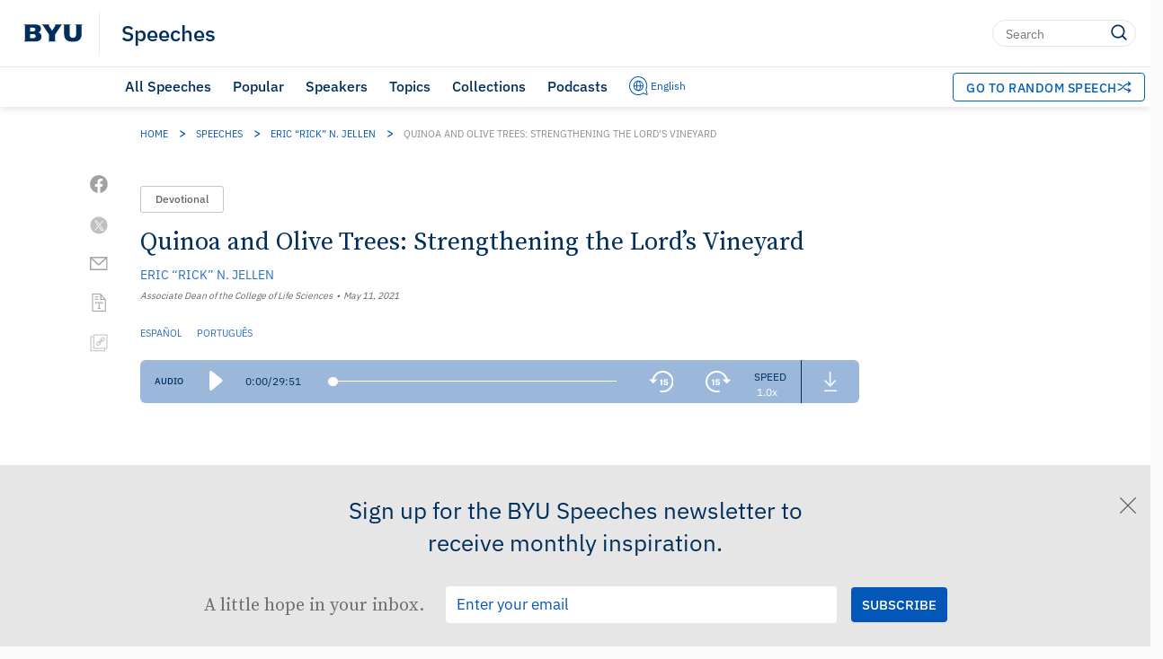

--- FILE ---
content_type: text/html; charset=UTF-8
request_url: https://speeches.byu.edu/talks/eric-n-jellen/quinoa-and-olive-trees-strengthening-the-lords-vineyard/
body_size: 44253
content:
<!DOCTYPE html><html
lang=en-US class=html-no-admin-bar><head><meta
charset="UTF-8"><meta
name="viewport" content="width=device-width, initial-scale=1"><link
rel=profile href=http://gmpg.org/xfn/11><link
rel=pingback href=https://speeches.byu.edu/xmlrpc.php><link
rel="shortcut icon" href=https://d6zb2yxvzmqfc.cloudfront.net/wp-content/themes/pg-core/favicon.png><meta
name='robots' content='index, follow, max-image-preview:large, max-snippet:-1, max-video-preview:-1'> <script data-cfasync=false data-pagespeed-no-defer>var gtm4wp_datalayer_name="dataLayer";var dataLayer=dataLayer||[];</script> <link
rel=preload href=https://d6zb2yxvzmqfc.cloudfront.net/wp-content/themes/pg-core/fonts/ringside-ssm/IBM-plex/IBMPlexSans-Regular.woff2 as=font type=font/woff2 crossorigin=anonymous><link
rel=preload href=https://d6zb2yxvzmqfc.cloudfront.net/wp-content/themes/pg-core/fonts/ringside-ssm/IBM-plex/IBMPlexSans-SemiBold.woff2 as=font type=font/woff2 crossorigin=anonymous><link
rel=preload href=https://d6zb2yxvzmqfc.cloudfront.net/wp-content/themes/pg-core-child/src/fonts/source-serif/SourceSerifPro-Regular.woff2 as=font type=font/woff2 crossorigin=anonymous><link
rel=preload href=https://d6zb2yxvzmqfc.cloudfront.net/wp-content/themes/pg-core-child/src/fonts/source-serif/SourceSerifPro-Semibold.woff2 as=font type=font/woff2 crossorigin=anonymous><title>Quinoa and Olive Trees: Strengthening the Lord&#039;s Vineyard | BYU Speeches</title><meta
name="description" content="Rick Jellen uses his research on quinoa growth to discuss the allegory of the olive trees and the growing need for diversity in the Church."><link
rel=canonical href=https://speeches.byu.edu/talks/eric-n-jellen/quinoa-and-olive-trees-strengthening-the-lords-vineyard/ ><meta
property="og:locale" content="en_US"><meta
property="og:type" content="article"><meta
property="og:title" content="Quinoa and Olive Trees: Strengthening the Lord&#039;s Vineyard"><meta
property="og:description" content="Rick Jellen uses his research on quinoa growth to discuss the allegory of the olive trees and the growing need for diversity in the Church."><meta
property="og:url" content="https://speeches.byu.edu/talks/eric-n-jellen/quinoa-and-olive-trees-strengthening-the-lords-vineyard/"><meta
property="og:site_name" content="BYU Speeches"><meta
property="article:publisher" content="https://www.facebook.com/byuspeeches"><meta
property="article:modified_time" content="2025-10-09T21:42:04+00:00"><meta
property="og:image" content="https://d6zb2yxvzmqfc.cloudfront.net/wp-content/uploads/2021/05/Rick_Jellen_Quinoa_Olive_Trees_5_11_2021-compressed.jpg"><meta
property="og:image:width" content="640"><meta
property="og:image:height" content="360"><meta
property="og:image:type" content="image/jpeg"><meta
name="twitter:card" content="summary_large_image"><meta
name="twitter:site" content="@BYUSpeeches"><meta
name="twitter:label1" content="Est. reading time"><meta
name="twitter:data1" content="18 minutes"><meta
name="twitter:label2" content="Written by"><meta
name="twitter:data2" content="Eric “Rick” N. Jellen"> <script type="text/javascript" src="/ruxitagentjs_ICA7NVfqrux_10327251022105625.js" data-dtconfig="rid=RID_-1663641013|rpid=-1693883117|domain=byu.edu|reportUrl=https://bf19966hyx.bf.dynatrace.com/bf|app=5c01f50ec8455dbe|cors=1|owasp=1|featureHash=ICA7NVfqrux|rdnt=1|uxrgce=1|cuc=lg366a9h|mel=100000|expw=1|dpvc=1|lastModification=1768947138745|tp=500,50,0|srbbv=2|agentUri=/ruxitagentjs_ICA7NVfqrux_10327251022105625.js"></script><script type=application/ld+json class=yoast-schema-graph>{"@context":"https://schema.org","@graph":[{"@type":"Article","@id":"https://speeches.byu.edu/talks/eric-n-jellen/quinoa-and-olive-trees-strengthening-the-lords-vineyard/","url":"https://speeches.byu.edu/talks/eric-n-jellen/quinoa-and-olive-trees-strengthening-the-lords-vineyard/","name":"Quinoa and Olive Trees: Strengthening the Lord&#8217;s Vineyard","isPartOf":[{"@type":"Collection","name":"Speeches about Gathering of Israel","url":"https://speeches.byu.edu/topics/gathering-of-israel/"},{"@type":"Collection","name":"Speeches about Gospel","url":"https://speeches.byu.edu/topics/gospel/"},{"@type":"Collection","name":"Speeches about Plants and Wildlife","url":"https://speeches.byu.edu/topics/plant-and-wildlife/"},{"@type":"Collection","name":"Speeches about Theology and World Religions","url":"https://speeches.byu.edu/topics/theology-and-world-religions/"},{"@type":"Collection","name":"Speeches given by Eric “Rick” N. Jellen","url":"https://speeches.byu.edu/speakers/eric-n-jellen/"},{"@type":"Collection","name":"Speeches given in 2021","url":"https://speeches.byu.edu/talks/?eventYear=2021"},{"@type":"Collection","name":"Devotionals from 2021","url":"https://speeches.byu.edu/talks/?eventYear=2021&#038;event=devotional"}],"datePublished":"2021-05-11T15:54:21-06:00","dateModified":"2025-10-09T15:42:04-06:00","description":"Rick Jellen uses his research on quinoa growth to discuss the allegory of the olive trees and the growing need for diversity in the Church.","breadcrumb":{"@id":"https://speeches.byu.edu/talks/eric-n-jellen/quinoa-and-olive-trees-strengthening-the-lords-vineyard/#breadcrumb"},"inLanguage":"en","potentialAction":[{"@type":"ReadAction","target":["https://speeches.byu.edu/talks/eric-n-jellen/quinoa-and-olive-trees-strengthening-the-lords-vineyard/"]}],"image":{"@type":"ImageObject","url":"https://img.youtube.com/vi/VUAS8X-g8zI/default.jpg","caption":"Quinoa and Olive Trees: Strengthening the Lord&#8217;s Vineyard - Eric “Rick” N. Jellen"},"author":{"@type":"Person","name":"Eric “Rick” N. Jellen","url":"https://speeches.byu.edu/speaker/eric-n-jellen/"},"headline":"Quinoa and Olive Trees: Strengthening the Lord&#8217;s Vineyard","identifier":24490,"isAccessibleForFree":true,"isFamilyFriendly":true,"articleSection":"Devotional","publisher":{"@type":"Organization","name":"Brigham Young University"},"copyrightHolder":{"@type":"Organization","name":"Brigham Young University"},"mainEntityOfPage":{"@type":"WebPage","@id":"https://speeches.byu.edu/talks/eric-n-jellen/quinoa-and-olive-trees-strengthening-the-lords-vineyard/"},"thumbnailUrl":"https://img.youtube.com/vi/VUAS8X-g8zI/default.jpg","video":[{"@type":"VideoObject","name":"Quinoa and Olive Trees: Strengthening the Lord&#8217;s Vineyard - Full Address","description":"Complete address: Quinoa and Olive Trees: Strengthening the Lord&#8217;s Vineyard by Eric “Rick” N. Jellen","thumbnailUrl":"https://img.youtube.com/vi/VUAS8X-g8zI/default.jpg","thumbnail":{"@type":"ImageObject","url":"https://img.youtube.com/vi/VUAS8X-g8zI/default.jpg","caption":"Quinoa and Olive Trees: Strengthening the Lord&#8217;s Vineyard - Full Address - Eric “Rick” N. Jellen"},"contentUrl":"https://www.youtube.com/watch?v=VUAS8X-g8zI","embedUrl":"https://www.youtube.com/embed/VUAS8X-g8zI","uploadDate":"2021-05-11T15:54:21-06:00","videoQuality":"HD","width":"1920","height":"1080","videoFrameSize":"1920x1080","publisher":{"@type":"Organization","name":"YouTube","url":"https://www.youtube.com/"},"potentialAction":{"@type":"WatchAction","target":{"@type":"EntryPoint","urlTemplate":"https://www.youtube.com/watch?v=VUAS8X-g8zI","actionPlatform":["http://schema.org/DesktopWebPlatform","http://schema.org/MobileWebPlatform","http://schema.org/IOSPlatform","http://schema.org/AndroidPlatform"]}},"playerType":"YouTube"},{"@type":"VideoObject","name":"Quinoa and Olive Trees: Strengthening the Lord&#8217;s Vineyard - Highlights","description":"Key moments and highlights from Quinoa and Olive Trees: Strengthening the Lord&#8217;s Vineyard by Eric “Rick” N. Jellen","thumbnailUrl":"https://img.youtube.com/vi/gopDdoW1ceo/default.jpg","thumbnail":{"@type":"ImageObject","url":"https://img.youtube.com/vi/gopDdoW1ceo/default.jpg","caption":"Quinoa and Olive Trees: Strengthening the Lord&#8217;s Vineyard - Highlights - Eric “Rick” N. Jellen"},"contentUrl":"https://www.youtube.com/watch?v=gopDdoW1ceo","embedUrl":"https://www.youtube.com/embed/gopDdoW1ceo","uploadDate":"2021-05-11T15:54:21-06:00","videoQuality":"HD","width":"1920","height":"1080","videoFrameSize":"1920x1080","publisher":{"@type":"Organization","name":"YouTube","url":"https://www.youtube.com/"},"potentialAction":{"@type":"WatchAction","target":{"@type":"EntryPoint","urlTemplate":"https://www.youtube.com/watch?v=gopDdoW1ceo","actionPlatform":["http://schema.org/DesktopWebPlatform","http://schema.org/MobileWebPlatform","http://schema.org/IOSPlatform","http://schema.org/AndroidPlatform"]}},"playerType":"YouTube"}],"audio":{"@type":"AudioObject","name":"Quinoa and Olive Trees: Strengthening the Lord&#8217;s Vineyard - Audio","description":"Audio recording of Quinoa and Olive Trees: Strengthening the Lord&#8217;s Vineyard by Eric “Rick” N. Jellen","contentUrl":"https://speeches.byu.edu/wp-content/uploads/2021/05/Jellen-Rick-Quinoa-and-Olive-Trees.mp3","encodingFormat":"audio/mpeg","uploadDate":"2021-05-11T15:54:21-06:00","duration":"PT29M51S"},"articleBody":"I am honored to be able to speak to the BYU community in today’s devotional. I hope and pray that what I say today might be accompanied by the Spirit so that you can be edified and uplifted. By way of background, I joined The Church of Jesus Christ of Latter-day Saints when I was fifteen, in May 1978. My brother and I were raised by our father, who was a secular Jew, in Southern California. We gathered for the High Holy Days with our aunts and uncles and in many ways were deeply affected by our cultural background. Although indoctrination in the Christian religion was not a part of my upbringing, I had nevertheless read much of both the Old and New Testaments in my own personal search for truth as a teenager and was gradually drawn toward the persona and teachings of Jesus Christ. God’s People of Talent and Goodness I thought I would focus my talk on two experiences that have had enduring impacts on my life. These happened when I was a recent convert to the Church. The first experience happened just a week or so after my baptism. I was invited by a friend of my brother to attend a home worship service of an Evangelical fellowship. After the meeting, the preacher invited me to stay and discuss my new religion. Although we shared a common belief in the divine mission of Jesus Christ, his ensuing attack on the character of Joseph Smith was ruthless, and as a fifteen-year-old convert, I was unprepared to defend the Church. I discovered that night that we disagreed on two points: my very personal witness from the Spirit regarding the truthfulness of the Book of Mormon and the foundational belief that we are not creatures but actually spirit children of God. As the apostle Paul taught the ignorant Athenians on Areopagus, “[God] hath made of one blood all nations of men” who “are the offspring of God” (Acts 17:26, 29). I think this doctrine resonated so deeply with me because I&nbsp;had been raised in a single-parent household by my father. I had a deep-seated emotional understanding of Dad’s love for us and gradually came to understand and appreciate intellectually how much as a single parent he had sacrificed to raise my brother and me. Consequently, although Dad was far from perfect, it was natural and easy for me to embrace the concept of a loving Heavenly Father as the great universal God. The second experience occurred some weeks or months after I had joined the Church. My father was an accomplished musician, a cellist in the Los&nbsp;Angeles Philharmonic. He could also play a half dozen other musical instruments and was a very talented painter. One day we were talking, and my agnostic father posed a question that went something like this: “The Jews claim to be God’s chosen people, and when I look at their tremendous historical influence in the arts, philosophy, science, and business—disproportionately large, relative to their small numbers—I have to acknowledge that it is not an outrageous claim. If the members of The Church of Jesus Christ of Latter-day Saints are also God’s chosen people, how come I don’t see similar accomplishments and influence from members of your church?” My father’s assumption—a common ­expectation—is that God’s true religion should have the power to transform its believers into people who are not only loving, ­compassionate, industrious, and generous—in other words, good—but also people who are capable of extra­ordinary achievements in the arts, sciences, sports, business, government, and religion. For example, the Jewish people can count more than two hundred Nobel Prize winners—around 20 percent of the total laureates. I believe that President Spencer&nbsp;W. Kimball also believed this, as he issued a bold declaration and challenge in his 1975 landmark address titled “The Second Century of Brigham Young University”: I am both hopeful and expectant that out of this ­university and the Church Educational System there will&nbsp;rise brilliant stars in drama, literature, music, sculpture, painting, science, and in all the scholarly graces. This university can be the refining host for many such individuals who will touch men and women the world over long after they have left this campus.1 The Love of a Father Putting these two experiences together, I believe that our loving Heavenly Father has afforded us additional grace through the covenants we have made. One potential purpose of those covenants is to empower us to become “brilliant stars” and “refining” agents, should we elect to do so. The gospel should also engender in us a heightened awareness of and empathy for the suffering of our neighbor. I have noticed this in my own almost forty-three years of discipleship as I have sought to know God through studying the scriptures, serving in Church callings, and serving mankind in other ways. I am a father of four sons and now also a grandfather of three adorable little boys. I naturally hope that they will emulate the kinds of life choices that have brought me great happiness. If God is also my Father, shouldn’t He logically have the same hope and expectations for all of His&nbsp;children? In his general conference talk entitled “The Grandeur of&nbsp;God,” Elder Jeffrey R. Holland taught us one key truth about how we can come to know&nbsp;God: Of the many magnificent purposes served in the life and ministry of the Lord Jesus Christ, one great aspect of that mission often goes uncelebrated. His followers did not understand it fully at the time, and many in modern Christianity do not grasp it now, but the Savior Himself spoke of it repeatedly and emphatically. It is the grand truth that in all that Jesus came to say and do, including and especially in His atoning suffering and sacrifice, He was showing us who and what God our Eternal Father is like. .&nbsp;.&nbsp;. In word and in deed Jesus was trying to reveal and make personal to us the true nature of His Father, our Father in Heaven. He did this at least in part because then and now all of us need to know God more fully in order to love Him more deeply and obey Him more completely.2 Incidentally, I did a word count and found that&nbsp;Jesus referred to God by the title of “Father” 180 times in 3 Nephi and 113 times in the Gospel of&nbsp;John—far more frequently than any other title for&nbsp;Deity. After citing the Prophet Joseph Smith in Lectures on Faith and also the Savior’s great ­Intercessory Prayer in John 17, Elder Holland went on to emphasize that having a correct knowledge of God’s character and attributes is essential in order for us to be able to exercise the kind of faith that leads us to eternal life. Hence, the Savior taught in the great Intercessory Prayer that “this is life eternal, that they might know thee the only true God, and Jesus Christ, whom thou hast sent” (John 17:3). Elder Holland also highlighted two scriptural examples from Moses 7 and Zenos’s allegory of the olive trees in Jacob 5. Both of these accounts feature a despondent Heavenly Father weeping over His violent and corrupted children.3 How wonderful it is to think of God as our Father, endowed with a glorified body and ­passions, among them the great emotions of love and ­empathy—and we are all His children! The Father’s empathy is echoed in the empathy of the Son. I love how Alma taught the people of Gideon that Jesus would purposely “take upon him[self] the pains and the sicknesses .&nbsp;.&nbsp;. [and] infirmities” of humanity so “that he [would] know according to the flesh how to succor his people” (Alma 7:11–12) and become “a man of sorrows, and acquainted with grief” (Isaiah 53:3) for our sakes. I wonder what these scriptures imply about the need for disciples to emulate the Savior and acquaint themselves with the suffering of our fellow men and women.&nbsp; Intriguingly, the master of the vineyard in Jacob 5:49 seemed to test the empathy of the servant when he proposed, “Let us go to and hew down the trees of the vineyard and cast them into the fire, that they shall not cumber the ground of my vineyard, for I have done all.” This was followed by a question that the master had asked twice previously: “What could I have done more for my vineyard?” The servant then issued this plea: “Spare it a little ­longer” (Jacob&nbsp;5:50). The Tame and the Wild The allegory of the olive trees is especially interesting to me since I am a crop geneticist. My wonderful colleagues, students, and I study two crops and their relationships with wild relatives: quinoa and oats. These crops are totally unrelated to olive trees, and the three originate in different hemispheres, but quinoa, oats, and olive trees share two characteristics: first, they were domesticated from invasive weeds; and, second, they tend to revert back to their ancestral weedy forms. It is interesting to me that the “tame” or domesticated olives that produce large, edible fruit are frequently produced by grafting domesticated olive branches (the horticultural term is scions) onto wild olive rootstocks. The wild olive rootstock’s diverse genetics provide the whole plant, cultivated scion included, with natural resistance to pests, diseases, and environmental stress factors like drought and extreme heat. Because the wild rootstock is so well-adapted and vigorous, if it is not carefully tended with regular pruning, shoots that emerge from the rootstock can grow to choke out the upper scion branches, and the latter will eventually wither away and die. Similarly, if the upper scion is not carefully pruned, this portion of the tree can become too productive and heavy, exerting lethal strain on the rootstock. It is not hard to see that olive trees, oats, and quinoa can serve as wonderful metaphors that represent people and the importance of human diversity. In plant breeding, we usually refer to tame plants as being domesticated or “elite,” and although we do frequently refer to “wild” plants, the preferred term is exotic when we are talking about germplasm (or plant material) that we intend to use in crop breeding. Of course, in this metaphor the tame (or elite) germplasm represents the true believers who, following in the footsteps of their Master, bring forth the “good fruit” (3&nbsp;Nephi 14:17) of the gospel: acting in kindness and compassion; engaging in missionary and ­temple work; creating homes filled with love in which families are taught by the Spirit; and carrying out many other good works that bless humanity in a myriad of ways. But couldn’t the good fruit also represent artistic masterpieces and groundbreaking scientific discoveries? In contrast, the wild (or exotic) germplasm represents lives devoted to careless self-indulgence, irresponsibility, violence, and disobedience to the conscience that “lighteth every man that cometh into the world” (D&amp;C 93:2). Nonetheless, both the lord of the vineyard and the servant see that there is value in the wild olive trees; they have the potential to become domesticated or tamed by the refining value of experience because, after all, they are also children of God. The Risk of Sacrificing Diversity Early on in my career, I received an excellent real-world lesson in the importance of genetic diversity in crop breeding. In the fall semester of 1985, during my senior year at BYU, I was surprised one day to receive a recruiting call from Dr.&nbsp;Don Rasmussen, the director of graduate studies in the plant breeding program at the University of Minnesota Twin Cities. He was a Utah State graduate, a native of Ephraim, Utah, and possibly the most successful malting barley breeder in the United States. In the end, I decided to attend the University of Minnesota, and the next fall I found myself in Dr.&nbsp;Rasmussen’s course on breeding self-­pollinated crops. Dr. Rasmussen’s primary breeding objectives were to produce malting barleys of exceptional quality that had high yields and a major genetic resistance to the two most severe barley diseases at the time. In order to improve the traits of complex malting and high yield, his ­program sacrificed genetic diversity; all of his best&nbsp;­varieties—which are still considered the standard for malting quality—were closely related to each other in an effort to concentrate gene forms (or alleles) for these two traits. Consequently, he and his colleagues paid little attention to minor diseases that would occasionally appear and cause minor yield losses. In the spring of 1993, the year after I had graduated with my doctorate, the upper Midwest experienced its wettest spring in centuries. The high humidity and cool temperatures created perfect conditions for one of those otherwise minor barley diseases: Fusarium head scab or head blight. The Fusarium fungus not only reduces grain yield but also produces a toxin, deoxynivalenol (DON)—commonly called vomitoxin, due to its effect on hogs that are fed infested grain. That was the first of a series of consecutive wet years that saw Fusarium head scab rise to become the main disease of barley and wheat in the great spring cereal production region of the Red River Valley. USDA barley production statistics from 1987 to 2002 show a dramatic decrease in barley ­production&nbsp;in this area that includes eastern North Dakota as well as parts of Minnesota and South Dakota and extends up into the Canadian province of Manitoba. At the same time, many growers in the drier western states of Montana, Idaho, and Washington switched from producing feed to producing malting barley. Almost thirty years later, wheat and barley breeders are still desperately searching for genetically diverse, exotic sources of resistance to this disease, and much of the malting barley production in the United States appears to have permanently relocated to the western states. The Reclaimed Quinoa Region Our research group at BYU—which is ­codirected by me and Drs. Jeff Maughan and David Jarvis—is part of an international effort to breed quinoa that is better adapted to grow throughout the world, including the lowland ­tropics. Farmers in Africa, South Asia, and lowland regions of Latin America would like to be able to grow quinoa and feed it to their children because of its excellent protein and mineral content. This has been especially true since the quinoa boom began around the year 2005. Elite quinoa strains were bred by the ancient civilizations of the high Andes Mountains to be productive in very cold, high-elevation environments. (The main production area is in Andean valleys and plateaus more than twelve thousand feet above sea level, hundreds of feet higher than the top of Mount Timpanogos looming above BYU campus!) However, other cultivated quinoas are present along the narrow coastal strip of south-central Chile, and weedy types (commonly known as “goosefoot,” due to the peculiar shape of the leaf) can be found throughout lowland regions of Chile, Argentina, and the United States. Before we started working on the problem, the North American weedy goosefoot strains were not recognized as valuable exotic germplasm for breeding lowland quinoa. Early in 2003, just two years into our quinoa research project, I visited traditional quinoa production fields in the Bolivian Altiplano. There, highly diverse quinoa fields were partly infested with the local weedy goosefoot, and the two often cross-pollinated. Impoverished subsistence farmers who lacked mechanization would walk through the fields and separately harvest the black-seeded weedy quinoa, which they often consumed in popped form. Later, in early November 2003, I broke away for a day from a scientific conference in Denver to see what quinoa production looked like in the United States, visiting the main growing region around Alamosa in southern Colorado. The discouraged Colorado grower I met with complained that every three years they had suffered near-total yield losses due to pressure from insect pests and excessive heat. From those two experiences, my colleagues and I started thinking that maybe the solution to failed quinoa production in the United States was to cross it with lowland-adapted strains of goosefoot. The next year, in 2004, we started collecting seeds from weedy populations, mostly in Utah and Arizona. Since then, our collection has expanded to include samples from hundreds of goosefoot populations growing in environments as diverse as the Sonoran and Mojave Deserts, the coast of the Gulf of Mexico, the Great Plains, California, and even as far east as the coast of New England. We are now crossing elite quinoas with these exotic goosefoot strains and producing breeding populations that we share with quinoa breeders in a dozen countries on four continents. Two years ago, while revisiting the Colorado quinoa region, this time during the growing season, we noticed that the production fields had native goosefoot plants growing around their margins. In addition, the quinoa fields contained many plants showing intermediate characteristics between quinoa and the weedy form—just like we were accustomed to seeing in Andean quinoa fields in Bolivia and Peru. The next year we sampled fifteen plants showing varying degrees of goosefoot characteristics, and after DNA sequence analysis by one of my students, Jake Taylor, and Drs. Maughan and Jarvis, we confirmed the extensive introgression of goosefoot genes into this population. Interestingly, many years after the quinoa disaster of 2003, the problem was no longer failure to set seed; it was now a problem of heterogeneity due to the natural outcrossing process, which was converting quinoa into an adapted crop through genetic mixing with its weedy but native cousin. In other words, weedy goosefoot genes had literally saved the Colorado quinoa industry. Although Andean quinoa has been bred for a very specific type of environment, within the DNA of quinoa cells is additional genetic diversity because it is a polyploid—a plant that anciently combined the chromosomes of two distinct eighteen-chromosome species into a single thirty-six-chromosome plant. Because of this enhanced diversity, that thirty-six-chromosome ancestor was more vigorous than its diploid, eighteen-­chromosome relatives and was thus able to invade and colonize a much wider range of habitats—hence its dispersion throughout lowland and highland environments of North and South America as weedy goosefoot. As humans migrated into the Western Hemisphere, weedy goosefoot was already adapted to the disturbances that humans made as they cleared land for hunting camps and, eventually, gardens and villages. Humans started consuming goosefoot leaves, whose flavor is reminiscent of its cousin spinach, and eventually began consuming the small but nutritious black seeds. In time, early indigenous farmers picked out plants having larger, nonblack seeds and began to sow these—and so the domestication of quinoa began in the Andes and in at least two other places in ancient North America. The Culture of Christ If genetic diversity is so important for crop survival, what about in human beings? While the genetic answer to this question is a resounding yes, I believe that the cultural answer to this question is also yes. With Dr. Len Novilla, a BYU professor of public health, I cochair our college’s Diversity and Inclusion Committee. We have reviewed carefully executed organizational and leadership literature from around the country. The data—­including from such reputable sources as the Harvard Business Review—indicate that businesses and other organizations having ethnic- and gender-­diverse leadership structures consistently outperform more homogeneous ones. It was amazing to witness the parade of cultural and ethnic diversity purposely displayed in the Sunday morning session of April 2021 general conference! Clearly our Church leadership recognizes the value of our varied ethnic and cultural backgrounds and experiences. We will become even more successful as our leadership reflects the ever-diversifying landscape of international Church membership. In returning to Dad’s question about the accomplishments of the Jews relative to members of our church, is it possible that the difference in output among our two groups of believers can be traced to diversity? In looking at the history of the Jews, we see a religiously and ethnically cohesive group of people who initially migrated from or were driven out of their Near Eastern homeland into tumultuous and often perilous multicultural environments in places like central and eastern Europe, Iberia and Morocco, the eastern Mediterranean, southern Arabia, and Ethiopia. We call this the Jewish Diaspora; appropriately, this word comes from a botanical term, diaspore, referring to the seed and all associated plant tissue that is necessary for successful separation from the mother plant. Within these diverse environments arose distinct Ashkenazi, Sephardi, Mizrachi, Temani, and Falasha Jewish cultures. Contrast that historical experience with the early Church of Jesus Christ of Latter-day Saints. By revelation we basically did the exact opposite; we fled persecution in the eastern United States for the relative seclusion of the western wilderness. Although the Church sent missionaries out to many parts of the world, for the first century we brought the converts back for assimilation here in Zion. Consequently, although the Church gathered tens of thousands of Scandinavian converts here to Utah—comprising 16&nbsp;percent of Utah’s population in the 1900 census4—the descendants of Swedes and Norwegians who I lived with for six years in Minnesota seemed to have a stronger affinity for their multicultural roots than their cousins here in Utah. This is in spite of our very strong dedication to temple and family history work in the Church. I wonder if one result of the physical gathering to Zion is that we sometimes conflate the prevalent Intermountain West culture in which we live here in Utah and southeastern Idaho with an official “Church culture,” expecting that our converts from multicultural and international backgrounds will adopt the cultural patterns here as evidence of their complete conversion. In last October’s general conference, Elder William K. Jackson of the Seventy spoke of a universal “culture of Christ.” He noted: [The culture of Christ] comes from the gospel of Jesus&nbsp;Christ, which is eternal and explains the why, what, and where of our existence. (It is inclusive, not exclusive.) .&nbsp;.&nbsp;.&nbsp; The Church of Jesus Christ of Latter-day Saints is hardly a Western society or an American cultural phenomenon. It is an international church, as it was always meant to be. .&nbsp;.&nbsp;. New members from around the world bring richness, diversity, and excitement into our ever-growing family.5 For BYU to fulfill the prophetic hope, expectation, and challenge—the gauntlet thrown down forty-five years ago by President Kimball—and fully become a “refining host” of “brilliant stars,” I believe we need to welcome and nurture the expanding diversity of our multicultural American and international brothers and sisters in all of their ethnicities, cultures, languages, and life experiences. The very same Savior who beckoned us to “know .&nbsp;.&nbsp;. the only true God, and Jesus Christ, whom [He] hast sent,” in almost the same breath prayed to our Father “that they all may be one; as thou, Father, art in me, and I in thee, that they also may be one in us” (John 17:3, 21). Moreover, I believe that our Father in Heaven expects us to develop this unity and cultivate our diverse talents and abilities so that we can be counted among the “few” servants in the allegory of the olive trees charged with pruning and edifying His vineyard (Jacob 5:70). He has spared the vineyard, as well as all of us, for this sacred purpose. I am deeply grateful for the two young missionaries, Elders Leavitt and Jenkins, who knocked on my door so many years ago. I testify that the gospel of Jesus Christ they taught me is true. I&nbsp;believe that Jesus Christ is our atoning Savior who perfectly exemplified the qualities of His, and&nbsp;our, loving Heavenly Father. In the name of Jesus Christ, amen. © Brigham Young University. All rights reserved.","wordCount":3973,"citation":[{"@type":"WebPage","name":"Acts 17:26, 29","url":"https://www.lds.org/scriptures/nt/acts/17.26,29"},{"@type":"CreativeWork","name":"The Second Century of Brigham Young University","url":"https://speeches.byu.edu/talks/spencer-w-kimball/second-century-brigham-young-university/","publisher":{"@type":"Organization","name":"Brigham Young University"}},{"@type":"CreativeWork","name":"The Grandeur of&nbsp;God","url":"https://www.churchofjesuschrist.org/study/general-conference/2003/10/the-grandeur-of-god?lang=eng","publisher":{"@type":"Organization","name":"The Church of Jesus Christ of Latter-day Saints"}},{"@type":"WebPage","name":"Alma 7:11–12","url":"https://www.lds.org/scriptures/bofm/alma/7.11-12"},{"@type":"WebPage","name":"Isaiah 53:3","url":"https://www.lds.org/scriptures/ot/isa/53.3"},{"@type":"WebPage","name":"Jacob 5:49","url":"https://www.lds.org/scriptures/bofm/jacob/5.49"},{"@type":"WebPage","name":"Jacob&nbsp;5:50","url":"https://www.lds.org/scriptures/bofm/jacob/5.50"},{"@type":"WebPage","name":"3&nbsp;Nephi 14:17","url":"https://www.lds.org/scriptures/bofm/3-ne/14.17"},{"@type":"WebPage","name":"D&amp;C 93:2","url":"https://www.lds.org/scriptures/dc-testament/dc/93.2"},{"@type":"WebPage","name":"John 17:3, 21","url":"https://www.lds.org/scriptures/nt/john/17.3,21"},{"@type":"WebPage","name":"Jacob 5:70","url":"https://www.lds.org/scriptures/bofm/jacob/5.70"},{"@type":"WebPage","name":"Moses 7:29–33, 37","url":"https://www.lds.org/scriptures/pgp/moses/7.29-33,37"},{"@type":"WebPage","name":"Jacob 5:41, 47, 49","url":"https://www.lds.org/scriptures/bofm/jacob/5.41,47,49"}],"speakable":{"@type":"SpeakableSpecification","cssSelector":[".single-speech__content",".single-speech__title"]},"accessMode":["textual","visual","auditory"]},{"@type":"BreadcrumbList","@id":"https://speeches.byu.edu/talks/eric-n-jellen/quinoa-and-olive-trees-strengthening-the-lords-vineyard/#breadcrumb","itemListElement":[{"@type":"ListItem","position":1,"name":"Home","item":"https://speeches.byu.edu/"},{"@type":"ListItem","position":2,"name":"Speeches","item":"https://speeches.byu.edu/talks/"},{"@type":"ListItem","position":3,"name":"Eric “Rick” N. Jellen","item":"https://speeches.byu.edu/speakers/eric-n-jellen/"},{"@type":"ListItem","position":4,"name":"Quinoa and Olive Trees: Strengthening the Lord&#8217;s Vineyard"}]},{"@type":"WebSite","@id":"https://speeches.byu.edu/#website","url":"https://speeches.byu.edu/","name":"BYU Speeches","description":"","publisher":{"@id":"https://speeches.byu.edu/#organization"},"potentialAction":[{"@type":"SearchAction","target":{"@type":"EntryPoint","urlTemplate":"https://speeches.byu.edu/?s={search_term_string}"},"query-input":{"@type":"PropertyValueSpecification","valueRequired":true,"valueName":"search_term_string"}}],"inLanguage":"en-US"},{"@type":"Organization","@id":"https://speeches.byu.edu/#organization","name":"BYU Speeches","url":"https://speeches.byu.edu/","logo":{"@type":"ImageObject","inLanguage":"en-US","@id":"https://speeches.byu.edu/#/schema/logo/image/","url":"https://d6zb2yxvzmqfc.cloudfront.net/wp-content/uploads/2023/09/BYUspeechesLogo.png","contentUrl":"https://d6zb2yxvzmqfc.cloudfront.net/wp-content/uploads/2023/09/BYUspeechesLogo.png","width":1000,"height":1000,"caption":"BYU Speeches"},"image":{"@id":"https://speeches.byu.edu/#/schema/logo/image/"},"sameAs":["https://www.facebook.com/byuspeeches","https://x.com/BYUSpeeches","https://www.instagram.com/byuspeeches/","https://www.pinterest.com/byuspeeches/","https://www.youtube.com/user/BYUSpeeches"]}]}</script> <link
rel=dns-prefetch href=//cdn.debugbear.com><link
rel=dns-prefetch href=//fonts.googleapis.com><link
rel=dns-prefetch href=//s.w.org><link
rel=dns-prefetch href=//cdn.jsdelivr.net><link
href=https://fonts.googleapis.com crossorigin=anonymous rel=preconnect><link
href=https://fonts.gstatic.com crossorigin=anonymous rel=preconnect><link
href=https://www.googletagmanager.com crossorigin=anonymous rel=preconnect><link
href=https://www.google-analytics.com crossorigin=anonymous rel=preconnect><link
href=https://stats.g.doubleclick.net crossorigin=anonymous rel=preconnect><link
href=https://i.ytimg.com crossorigin=anonymous rel=preconnect><link
href=https://i.vimeocdn.com crossorigin=anonymous rel=preconnect><link
href=https://cdn.debugbear.com crossorigin=anonymous rel=preconnect><link
href=https://connect.facebook.net crossorigin=anonymous rel=preconnect><link
href=https://www.facebook.com crossorigin=anonymous rel=preconnect><link
href=https://ip-api.com crossorigin=anonymous rel=preconnect><link
rel=alternate title="oEmbed (JSON)" type=application/json+oembed href="https://speeches.byu.edu/wp-json/oembed/1.0/embed?url=https%3A%2F%2Fspeeches.byu.edu%2Ftalks%2Feric-n-jellen%2Fquinoa-and-olive-trees-strengthening-the-lords-vineyard%2F"><link
rel=alternate title="oEmbed (XML)" type=text/xml+oembed href="https://speeches.byu.edu/wp-json/oembed/1.0/embed?url=https%3A%2F%2Fspeeches.byu.edu%2Ftalks%2Feric-n-jellen%2Fquinoa-and-olive-trees-strengthening-the-lords-vineyard%2F&#038;format=xml">
 <script>!function(f,b,e,v,n,t,s)
{if(f.fbq)return;n=f.fbq=function(){n.callMethod?n.callMethod.apply(n,arguments):n.queue.push(arguments)};if(!f._fbq)f._fbq=n;n.push=n;n.loaded=!0;n.version='2.0';n.queue=[];t=b.createElement(e);t.async=!0;t.src=v;s=b.getElementsByTagName(e)[0];s.parentNode.insertBefore(t,s)}(window,document,'script','https://connect.facebook.net/en_US/fbevents.js');fbq('init','597952256280520');fbq('track','PageView');</script> <noscript>
<img
loading=lazy height=1 width=1 style=display:none
src="https://www.facebook.com/tr?id=597952256280520&ev=PageView&noscript=1">
</noscript>
<style id=wp-img-auto-sizes-contain-inline-css>img:is([sizes=auto i],[sizes^="auto," i]){contain-intrinsic-size:3000px 1500px}</style><style id=wp-block-library-inline-css>/*<![CDATA[*/:root{--wp-block-synced-color:#7a00df;--wp-block-synced-color--rgb:122,0,223;--wp-bound-block-color:var(--wp-block-synced-color);--wp-editor-canvas-background:#ddd;--wp-admin-theme-color:#007cba;--wp-admin-theme-color--rgb:0,124,186;--wp-admin-theme-color-darker-10:#006ba1;--wp-admin-theme-color-darker-10--rgb:0,107,160.5;--wp-admin-theme-color-darker-20:#005a87;--wp-admin-theme-color-darker-20--rgb:0,90,135;--wp-admin-border-width-focus:2px}@media (min-resolution:192dpi){:root{--wp-admin-border-width-focus:1.5px}}.wp-element-button{cursor:pointer}:root .has-very-light-gray-background-color{background-color:#eee}:root .has-very-dark-gray-background-color{background-color:#313131}:root .has-very-light-gray-color{color:#eee}:root .has-very-dark-gray-color{color:#313131}:root .has-vivid-green-cyan-to-vivid-cyan-blue-gradient-background{background:linear-gradient(135deg,#00d084,#0693e3)}:root .has-purple-crush-gradient-background{background:linear-gradient(135deg,#34e2e4,#4721fb 50%,#ab1dfe)}:root .has-hazy-dawn-gradient-background{background:linear-gradient(135deg,#faaca8,#dad0ec)}:root .has-subdued-olive-gradient-background{background:linear-gradient(135deg,#fafae1,#67a671)}:root .has-atomic-cream-gradient-background{background:linear-gradient(135deg,#fdd79a,#004a59)}:root .has-nightshade-gradient-background{background:linear-gradient(135deg,#330968,#31cdcf)}:root .has-midnight-gradient-background{background:linear-gradient(135deg,#020381,#2874fc)}:root{--wp--preset--font-size--normal:16px;--wp--preset--font-size--huge:42px}.has-regular-font-size{font-size:1em}.has-larger-font-size{font-size:2.625em}.has-normal-font-size{font-size:var(--wp--preset--font-size--normal)}.has-huge-font-size{font-size:var(--wp--preset--font-size--huge)}.has-text-align-center{text-align:center}.has-text-align-left{text-align:left}.has-text-align-right{text-align:right}.has-fit-text{white-space:nowrap!important}#end-resizable-editor-section{display:none}.aligncenter{clear:both}.items-justified-left{justify-content:flex-start}.items-justified-center{justify-content:center}.items-justified-right{justify-content:flex-end}.items-justified-space-between{justify-content:space-between}.screen-reader-text{border:0;clip-path:inset(50%);height:1px;margin:-1px;overflow:hidden;padding:0;position:absolute;width:1px;word-wrap:normal!important}.screen-reader-text:focus{background-color:#ddd;clip-path:none;color:#444;display:block;font-size:1em;height:auto;left:5px;line-height:normal;padding:15px
23px 14px;text-decoration:none;top:5px;width:auto;z-index:100000}html :where(.has-border-color){border-style:solid}html :where([style*=border-top-color]){border-top-style:solid}html :where([style*=border-right-color]){border-right-style:solid}html :where([style*=border-bottom-color]){border-bottom-style:solid}html :where([style*=border-left-color]){border-left-style:solid}html :where([style*=border-width]){border-style:solid}html :where([style*=border-top-width]){border-top-style:solid}html :where([style*=border-right-width]){border-right-style:solid}html :where([style*=border-bottom-width]){border-bottom-style:solid}html :where([style*=border-left-width]){border-left-style:solid}html :where(img[class*=wp-image-]){height:auto;max-width:100%}:where(figure){margin:0
0 1em}html :where(.is-position-sticky){--wp-admin--admin-bar--position-offset:var(--wp-admin--admin-bar--height,0px)}@media screen and (max-width:600px){html:where(.is-position-sticky){--wp-admin--admin-bar--position-offset:0px}}/*]]>*/</style><style id=global-styles-inline-css>/*<![CDATA[*/:root{--wp--preset--aspect-ratio--square:1;--wp--preset--aspect-ratio--4-3:4/3;--wp--preset--aspect-ratio--3-4:3/4;--wp--preset--aspect-ratio--3-2:3/2;--wp--preset--aspect-ratio--2-3:2/3;--wp--preset--aspect-ratio--16-9:16/9;--wp--preset--aspect-ratio--9-16:9/16;--wp--preset--color--black:#000;--wp--preset--color--cyan-bluish-gray:#abb8c3;--wp--preset--color--white:#fff;--wp--preset--color--pale-pink:#f78da7;--wp--preset--color--vivid-red:#cf2e2e;--wp--preset--color--luminous-vivid-orange:#ff6900;--wp--preset--color--luminous-vivid-amber:#fcb900;--wp--preset--color--light-green-cyan:#7bdcb5;--wp--preset--color--vivid-green-cyan:#00d084;--wp--preset--color--pale-cyan-blue:#8ed1fc;--wp--preset--color--vivid-cyan-blue:#0693e3;--wp--preset--color--vivid-purple:#9b51e0;--wp--preset--gradient--vivid-cyan-blue-to-vivid-purple:linear-gradient(135deg,rgb(6,147,227) 0%,rgb(155,81,224) 100%);--wp--preset--gradient--light-green-cyan-to-vivid-green-cyan:linear-gradient(135deg,rgb(122,220,180) 0%,rgb(0,208,130) 100%);--wp--preset--gradient--luminous-vivid-amber-to-luminous-vivid-orange:linear-gradient(135deg,rgb(252,185,0) 0%,rgb(255,105,0) 100%);--wp--preset--gradient--luminous-vivid-orange-to-vivid-red:linear-gradient(135deg,rgb(255,105,0) 0%,rgb(207,46,46) 100%);--wp--preset--gradient--very-light-gray-to-cyan-bluish-gray:linear-gradient(135deg,rgb(238,238,238) 0%,rgb(169,184,195) 100%);--wp--preset--gradient--cool-to-warm-spectrum:linear-gradient(135deg,rgb(74,234,220) 0%,rgb(151,120,209) 20%,rgb(207,42,186) 40%,rgb(238,44,130) 60%,rgb(251,105,98) 80%,rgb(254,248,76) 100%);--wp--preset--gradient--blush-light-purple:linear-gradient(135deg,rgb(255,206,236) 0%,rgb(152,150,240) 100%);--wp--preset--gradient--blush-bordeaux:linear-gradient(135deg,rgb(254,205,165) 0%,rgb(254,45,45) 50%,rgb(107,0,62) 100%);--wp--preset--gradient--luminous-dusk:linear-gradient(135deg,rgb(255,203,112) 0%,rgb(199,81,192) 50%,rgb(65,88,208) 100%);--wp--preset--gradient--pale-ocean:linear-gradient(135deg,rgb(255,245,203) 0%,rgb(182,227,212) 50%,rgb(51,167,181) 100%);--wp--preset--gradient--electric-grass:linear-gradient(135deg,rgb(202,248,128) 0%,rgb(113,206,126) 100%);--wp--preset--gradient--midnight:linear-gradient(135deg,rgb(2,3,129) 0%,rgb(40,116,252) 100%);--wp--preset--font-size--small:13px;--wp--preset--font-size--medium:20px;--wp--preset--font-size--large:36px;--wp--preset--font-size--x-large:42px;--wp--preset--spacing--20:0.44rem;--wp--preset--spacing--30:0.67rem;--wp--preset--spacing--40:1rem;--wp--preset--spacing--50:1.5rem;--wp--preset--spacing--60:2.25rem;--wp--preset--spacing--70:3.38rem;--wp--preset--spacing--80:5.06rem;--wp--preset--shadow--natural:6px 6px 9px rgba(0, 0, 0, 0.2);--wp--preset--shadow--deep:12px 12px 50px rgba(0, 0, 0, 0.4);--wp--preset--shadow--sharp:6px 6px 0px rgba(0, 0, 0, 0.2);--wp--preset--shadow--outlined:6px 6px 0px -3px rgb(255, 255, 255), 6px 6px rgb(0, 0, 0);--wp--preset--shadow--crisp:6px 6px 0px rgb(0, 0, 0)}:where(.is-layout-flex){gap:0.5em}:where(.is-layout-grid){gap:0.5em}body .is-layout-flex{display:flex}.is-layout-flex{flex-wrap:wrap;align-items:center}.is-layout-flex>:is(*,div){margin:0}body .is-layout-grid{display:grid}.is-layout-grid>:is(*,div){margin:0}:where(.wp-block-columns.is-layout-flex){gap:2em}:where(.wp-block-columns.is-layout-grid){gap:2em}:where(.wp-block-post-template.is-layout-flex){gap:1.25em}:where(.wp-block-post-template.is-layout-grid){gap:1.25em}.has-black-color{color:var(--wp--preset--color--black) !important}.has-cyan-bluish-gray-color{color:var(--wp--preset--color--cyan-bluish-gray) !important}.has-white-color{color:var(--wp--preset--color--white) !important}.has-pale-pink-color{color:var(--wp--preset--color--pale-pink) !important}.has-vivid-red-color{color:var(--wp--preset--color--vivid-red) !important}.has-luminous-vivid-orange-color{color:var(--wp--preset--color--luminous-vivid-orange) !important}.has-luminous-vivid-amber-color{color:var(--wp--preset--color--luminous-vivid-amber) !important}.has-light-green-cyan-color{color:var(--wp--preset--color--light-green-cyan) !important}.has-vivid-green-cyan-color{color:var(--wp--preset--color--vivid-green-cyan) !important}.has-pale-cyan-blue-color{color:var(--wp--preset--color--pale-cyan-blue) !important}.has-vivid-cyan-blue-color{color:var(--wp--preset--color--vivid-cyan-blue) !important}.has-vivid-purple-color{color:var(--wp--preset--color--vivid-purple) !important}.has-black-background-color{background-color:var(--wp--preset--color--black) !important}.has-cyan-bluish-gray-background-color{background-color:var(--wp--preset--color--cyan-bluish-gray) !important}.has-white-background-color{background-color:var(--wp--preset--color--white) !important}.has-pale-pink-background-color{background-color:var(--wp--preset--color--pale-pink) !important}.has-vivid-red-background-color{background-color:var(--wp--preset--color--vivid-red) !important}.has-luminous-vivid-orange-background-color{background-color:var(--wp--preset--color--luminous-vivid-orange) !important}.has-luminous-vivid-amber-background-color{background-color:var(--wp--preset--color--luminous-vivid-amber) !important}.has-light-green-cyan-background-color{background-color:var(--wp--preset--color--light-green-cyan) !important}.has-vivid-green-cyan-background-color{background-color:var(--wp--preset--color--vivid-green-cyan) !important}.has-pale-cyan-blue-background-color{background-color:var(--wp--preset--color--pale-cyan-blue) !important}.has-vivid-cyan-blue-background-color{background-color:var(--wp--preset--color--vivid-cyan-blue) !important}.has-vivid-purple-background-color{background-color:var(--wp--preset--color--vivid-purple) !important}.has-black-border-color{border-color:var(--wp--preset--color--black) !important}.has-cyan-bluish-gray-border-color{border-color:var(--wp--preset--color--cyan-bluish-gray) !important}.has-white-border-color{border-color:var(--wp--preset--color--white) !important}.has-pale-pink-border-color{border-color:var(--wp--preset--color--pale-pink) !important}.has-vivid-red-border-color{border-color:var(--wp--preset--color--vivid-red) !important}.has-luminous-vivid-orange-border-color{border-color:var(--wp--preset--color--luminous-vivid-orange) !important}.has-luminous-vivid-amber-border-color{border-color:var(--wp--preset--color--luminous-vivid-amber) !important}.has-light-green-cyan-border-color{border-color:var(--wp--preset--color--light-green-cyan) !important}.has-vivid-green-cyan-border-color{border-color:var(--wp--preset--color--vivid-green-cyan) !important}.has-pale-cyan-blue-border-color{border-color:var(--wp--preset--color--pale-cyan-blue) !important}.has-vivid-cyan-blue-border-color{border-color:var(--wp--preset--color--vivid-cyan-blue) !important}.has-vivid-purple-border-color{border-color:var(--wp--preset--color--vivid-purple) !important}.has-vivid-cyan-blue-to-vivid-purple-gradient-background{background:var(--wp--preset--gradient--vivid-cyan-blue-to-vivid-purple) !important}.has-light-green-cyan-to-vivid-green-cyan-gradient-background{background:var(--wp--preset--gradient--light-green-cyan-to-vivid-green-cyan) !important}.has-luminous-vivid-amber-to-luminous-vivid-orange-gradient-background{background:var(--wp--preset--gradient--luminous-vivid-amber-to-luminous-vivid-orange) !important}.has-luminous-vivid-orange-to-vivid-red-gradient-background{background:var(--wp--preset--gradient--luminous-vivid-orange-to-vivid-red) !important}.has-very-light-gray-to-cyan-bluish-gray-gradient-background{background:var(--wp--preset--gradient--very-light-gray-to-cyan-bluish-gray) !important}.has-cool-to-warm-spectrum-gradient-background{background:var(--wp--preset--gradient--cool-to-warm-spectrum) !important}.has-blush-light-purple-gradient-background{background:var(--wp--preset--gradient--blush-light-purple) !important}.has-blush-bordeaux-gradient-background{background:var(--wp--preset--gradient--blush-bordeaux) !important}.has-luminous-dusk-gradient-background{background:var(--wp--preset--gradient--luminous-dusk) !important}.has-pale-ocean-gradient-background{background:var(--wp--preset--gradient--pale-ocean) !important}.has-electric-grass-gradient-background{background:var(--wp--preset--gradient--electric-grass) !important}.has-midnight-gradient-background{background:var(--wp--preset--gradient--midnight) !important}.has-small-font-size{font-size:var(--wp--preset--font-size--small) !important}.has-medium-font-size{font-size:var(--wp--preset--font-size--medium) !important}.has-large-font-size{font-size:var(--wp--preset--font-size--large) !important}.has-x-large-font-size{font-size:var(--wp--preset--font-size--x-large) !important}/*]]>*/</style><style id=classic-theme-styles-inline-css>/*! This file is auto-generated */
.wp-block-button__link{color:#fff;background-color:#32373c;border-radius:9999px;box-shadow:none;text-decoration:none;padding:calc(.667em + 2px) calc(1.333em + 2px);font-size:1.125em}.wp-block-file__button{background:#32373c;color:#fff;text-decoration:none}</style><link
rel=stylesheet id=pgcore-style-css href='https://d6zb2yxvzmqfc.cloudfront.net/wp-content/themes/pg-core/style.css?ver=f43ca494' type=text/css media=all><link
rel=preload href="https://d6zb2yxvzmqfc.cloudfront.net/wp-content/themes/pg-core/css/style-desktop.css?ver=17c0d8d9" as=style onload="this.onload=null;this.rel='stylesheet'" crossorigin=anonymous><noscript><link
rel=stylesheet href="https://d6zb2yxvzmqfc.cloudfront.net/wp-content/themes/pg-core/css/style-desktop.css?ver=17c0d8d9"></noscript><link
rel=preload href="https://d6zb2yxvzmqfc.cloudfront.net/wp-content/themes/pg-core/css/style-print.css?ver=7c7c4239" as=style onload="this.onload=null;this.rel='stylesheet'" crossorigin=anonymous><noscript><link
rel=stylesheet href="https://d6zb2yxvzmqfc.cloudfront.net/wp-content/themes/pg-core/css/style-print.css?ver=7c7c4239"></noscript><link
rel=preload href="https://d6zb2yxvzmqfc.cloudfront.net/wp-content/themes/pg-core/css/normalize.min.css?ver=8.0.1" as=style onload="this.onload=null;this.rel='stylesheet'" crossorigin=anonymous><noscript><link
rel=stylesheet href="https://d6zb2yxvzmqfc.cloudfront.net/wp-content/themes/pg-core/css/normalize.min.css?ver=8.0.1"></noscript><link
rel=preload href="https://d6zb2yxvzmqfc.cloudfront.net/wp-content/themes/pg-core/byu-theme/css/fade.css?ver=d451a59f" as=style onload="this.onload=null;this.rel='stylesheet'" crossorigin=anonymous><noscript><link
rel=stylesheet href="https://d6zb2yxvzmqfc.cloudfront.net/wp-content/themes/pg-core/byu-theme/css/fade.css?ver=d451a59f"></noscript><link
rel=stylesheet id=public-sans-open-sans-css href='https://fonts.googleapis.com/css2?family=Public+Sans%3Aital%2Cwght%400%2C400%3B0%2C600%3B1%2C400%3B1%2C600&#038;display=swap&#038;ver=1.0' type=text/css media=all><link
rel=stylesheet id=pgcorechild-style-css href='https://d6zb2yxvzmqfc.cloudfront.net/wp-content/themes/pg-core-child/style.css?ver=a0872f3d' type=text/css media=all><link
rel=stylesheet id=pgcore-critical-css href='https://d6zb2yxvzmqfc.cloudfront.net/wp-content/themes/pg-core-child/src/css/critical.css?ver=e3ba691e' type=text/css media=all><link
rel=stylesheet id=nav-to-top-css href='https://d6zb2yxvzmqfc.cloudfront.net/wp-content/themes/pg-core-child/src/css/template-parts/nav-to-top.css?ver=c96ea120' type=text/css media=all><link
rel=stylesheet id=search-page-css href='https://d6zb2yxvzmqfc.cloudfront.net/wp-content/themes/pg-core-child/src/css/search.css?ver=89648bf6' type=text/css media=all><link
rel=stylesheet id=autosuggest-styles-css href='https://d6zb2yxvzmqfc.cloudfront.net/wp-content/themes/pg-core/css/autosuggest-styles.css?ver=1.0.0' type=text/css media=all><link
rel=stylesheet id=video-player-css href='https://d6zb2yxvzmqfc.cloudfront.net/wp-content/themes/pg-core-child/src/css/template-parts/video/video-player.css?ver=deec7698' type=text/css media=all><link
rel=stylesheet id=single-speech-share-icons-css href='https://d6zb2yxvzmqfc.cloudfront.net/wp-content/themes/pg-core-child/src/css/template-parts/single-speech/share-icons.css?ver=800bb06d' type=text/css media=all><link
rel=stylesheet id=single-speech-css href='https://d6zb2yxvzmqfc.cloudfront.net/wp-content/themes/pg-core-child/src/css/single-speech.css?ver=1d266bec' type=text/css media=all><link
rel=stylesheet id=search-styles-live-css href='https://d6zb2yxvzmqfc.cloudfront.net/wp-content/themes/pg-core-child/src/css/search.css?ver=89648bf6' type=text/css media=all><link
rel=stylesheet id=wp-block-paragraph-css href='https://d6zb2yxvzmqfc.cloudfront.net/wp-includes/blocks/paragraph/style.min.css?ver=6.9' type=text/css media=all><link
rel=stylesheet id=wp-block-heading-css href='https://d6zb2yxvzmqfc.cloudfront.net/wp-includes/blocks/heading/style.min.css?ver=6.9' type=text/css media=all> <script async src=https://cdn.debugbear.com/qM6CT6ZQJviV.js id=debugbear-monitoring-js></script> <script id=jquery-core-js-extra>var wpApiSettings={"root":"https://speeches.byu.edu/wp-json/"};</script> <script src=https://d6zb2yxvzmqfc.cloudfront.net/wp-content/cache/minify/1/d52ed.js></script> <link
rel=https://api.w.org/ href=https://speeches.byu.edu/wp-json/ ><link
rel=alternate title=JSON type=application/json href=https://speeches.byu.edu/wp-json/wp/v2/speech/24490><link
rel=EditURI type=application/rsd+xml title=RSD href=https://speeches.byu.edu/xmlrpc.php?rsd><meta
name="generator" content="WordPress 6.9"><link
rel=shortlink href='https://speeches.byu.edu/?p=24490'> <script data-cfasync=false data-pagespeed-no-defer>var dataLayer_content={"siteID":1,"siteName":"BYU Speeches","pagePostType":"speech","pagePostType2":"single-speech"};dataLayer.push(dataLayer_content);</script> <script data-cfasync=false data-pagespeed-no-defer>(function(w,d,s,l,i){w[l]=w[l]||[];w[l].push({'gtm.start':new Date().getTime(),event:'gtm.js'});var f=d.getElementsByTagName(s)[0],j=d.createElement(s),dl=l!='dataLayer'?'&l='+l:'';j.async=true;j.src='//www.googletagmanager.com/gtm.js?id='+i+dl;f.parentNode.insertBefore(j,f);})(window,document,'script','dataLayer','GTM-K4WRJ66');</script> <link
rel=alternate href=https://speeches.byu.edu/talks/eric-n-jellen/quinoa-and-olive-trees-strengthening-the-lords-vineyard/ hreflang=en><link
rel=alternate href=https://speeches.byu.edu/spa/talks/eric-n-jellen/quinoa-y-olivos/ hreflang=es><link
rel=alternate href=https://speeches.byu.edu/por/talks/eric-n-jellen/quinoa-e-oliveiras-fortalecendo-a-vinha-do-senhor/ hreflang=pt><script src=//script.crazyegg.com/pages/scripts/0013/2955.js async=async ></script> <script src=https://cdn.debugbear.com/rza4sKz1jaSl.js async></script><meta
property="og:type" content="article"><meta
property="article:published_time" content="2021-05-11T15:54:21-06:00"><meta
property="article:author" content="Eric “Rick” N. Jellen"><link
rel=icon href=https://d6zb2yxvzmqfc.cloudfront.net/wp-content/uploads/ico/favicon.png sizes=32x32><link
rel=icon href=https://d6zb2yxvzmqfc.cloudfront.net/wp-content/uploads/ico/favicon.png sizes=192x192><link
rel=apple-touch-icon href=https://d6zb2yxvzmqfc.cloudfront.net/wp-content/uploads/ico/favicon.png><meta
name="msapplication-TileImage" content="https://d6zb2yxvzmqfc.cloudfront.net/wp-content/uploads/ico/favicon.png"></head><body
class="wp-singular speech-template-default single single-speech postid-24490 wp-theme-pg-core wp-child-theme-pg-core-child"><header
role=banner id=byu-header class="byu-header byu-header--light" data-header-theme=light><div
class=byu-header__banner>
<a
class=byu-header__byu-link href=https://byu.edu/ target=_blank rel="noopener noreferrer">
<img
loading=lazy class=byu-header__byu-link-logo src=https://speeches.byu.edu/wp-content/themes/pg-core/byu-theme/images/byu-monogram-navy.svg alt=BYU loading=eager decoding=async fetchpriority=high nopin=nopin data-no-lazy=1>		</a><div
class=byu-header__content><div
class=byu-header__titles>
<a
class=byu-header__site-title href=https://speeches.byu.edu>Speeches</a></div><div
class=byu-header__right-content><div
class=byu-header__search-form--desktop><form
role=search class=byu-header__search-form method=get action=https://speeches.byu.edu autocomplete=off>
<input
class=byu-header__search-box type=search placeholder=Search value name=s aria-label=Search>
<button
type=submit class=byu-header__search-submit>
<img
loading=lazy class=byu-header__search-icon src=https://speeches.byu.edu/wp-content/themes/pg-core/byu-theme/images/search-navy.svg alt=Search loading=lazy decoding=async fetchpriority=low nopin=nopin>	</button></form></div><div
class="byu-header__nav-translation byu-header__nav-translation--mobile">
<a
class=nav-translation__button--mobile href=#>
<img
loading=lazy class=byu-header__translation-icon src=https://speeches.byu.edu/wp-content/themes/pg-core/byu-theme/images/translation-logo.svg alt="Translation Logo" loading=lazy decoding=async fetchpriority=low nopin=nopin><p
class=byu-header__current-language--mobile>
English</p>
</a></div>
<button
type=button class=byu-header__mobile-nav-button aria-label="Toggle menu">
<img
loading=lazy class=byu-header__hamburger src=https://speeches.byu.edu/wp-content/themes/pg-core/byu-theme/images/hamburger.svg alt=Menu loading=lazy decoding=async fetchpriority=low nopin=nopin><img
loading=lazy class="byu-header__menu-close byu-header__mobile-nav-icon--inactive" src=https://speeches.byu.edu/wp-content/themes/pg-core/byu-theme/images/menu-close.svg alt="Close Menu" loading=lazy decoding=async fetchpriority=low nopin=nopin>		</button></div></div><div
class="byu-header__search-form--mobile byu-header__search-form--always-visible"><form
role=search class=byu-header__search-form method=get action=https://speeches.byu.edu autocomplete=off>
<input
class=byu-header__search-box type=search placeholder=Search value name=s aria-label=Search>
<button
type=submit class=byu-header__search-submit>
<img
loading=lazy class=byu-header__search-icon src=https://speeches.byu.edu/wp-content/themes/pg-core/byu-theme/images/search-navy.svg alt=Search loading=lazy decoding=async fetchpriority=low nopin=nopin>	</button></form></div><div
class="byu-header__languages byu-header__languages--mobile" style="display: none;">
<a
href=/spa>Español </a>
<span
class=byu-header__languages-separator></span>
<a
href=/por>Português </a>
<span
class=byu-header__languages-separator></span>
<a
href=/fra>Français </a>
<span
class=byu-header__languages-separator></span>
<a
href=/jpn>日本語 </a>
<span
class=byu-header__languages-separator></span></div></div><div
class=byu-header__mobile-nav><div
class=byu-header__action-login-wrapper>
<a
class="pg-core__button byu-header__action-button" href=# target rel="noopener noreferrer">
<span
class=full-text>Go to Random Speech</span>
<span
class=short-text>RANDOM SPEECH</span>
<img
loading=lazy class=byu-header__action-button-icon src=https://speeches.byu.edu/wp-content/themes/pg-core/byu-theme/images/random_icon.svg alt=→ loading=lazy decoding=async fetchpriority=low nopin=nopin>		</a></div>
<a
href=/talks/ class=byu-header__nav-item>All Speeches</a>
<a
href=/popular/ class=byu-header__nav-item>Popular</a>
<a
href=/speakers/ class=byu-header__nav-item>Speakers</a>
<a
href=/topics/ class=byu-header__nav-item>Topics</a>
<a
href=/collections/ class=byu-header__nav-item>Collections</a>
<a
href=/podcasts/ class=byu-header__nav-item>Podcasts</a></div><div
class=byu-header__desktop-nav-wrapper><div
class=byu-header__desktop-nav-left-padding></div><div
class=byu-header__desktop-nav><div
class=byu-header__nav-section><div
class=byu-header__nav-item-wrapper>
<a
href=/talks/ class=byu-header__nav-item>All Speeches</a><div
class=byu-header__nav-item-border></div></div><div
class=byu-header__nav-item-wrapper>
<a
href=/popular/ class=byu-header__nav-item>Popular</a><div
class=byu-header__nav-item-border></div></div><div
class=byu-header__nav-item-wrapper>
<a
href=/speakers/ class=byu-header__nav-item>Speakers</a><div
class=byu-header__nav-item-border></div></div><div
class=byu-header__nav-item-wrapper>
<a
href=/topics/ class=byu-header__nav-item>Topics</a><div
class=byu-header__nav-item-border></div></div><div
class=byu-header__nav-item-wrapper>
<a
href=/collections/ class=byu-header__nav-item>Collections</a><div
class=byu-header__nav-item-border></div></div><div
class=byu-header__nav-item-wrapper>
<a
href=/podcasts/ class=byu-header__nav-item>Podcasts</a><div
class=byu-header__nav-item-border></div></div><div
class="byu-header__nav-translation byu-header__nav-translation--desktop">
<a
class=nav-translation__button--desktop href=#>
<img
loading=lazy class=byu-header__translation-icon src=https://speeches.byu.edu/wp-content/themes/pg-core/byu-theme/images/translation-logo.svg alt="Translation Logo" loading=lazy decoding=async fetchpriority=low nopin=nopin><p
class=byu-header__current-language--desktop>
English</p>
</a><div
class="byu-header__languages byu-header__languages--desktop" style="display: none;">
<a
href=/spa>Español </a>
<span
class=byu-header__languages-separator></span>
<a
href=/por>Português </a>
<span
class=byu-header__languages-separator></span>
<a
href=/fra>Français </a>
<span
class=byu-header__languages-separator></span>
<a
href=/jpn>日本語 </a>
<span
class=byu-header__languages-separator></span></div></div><div></div></div><div
class=byu-header__action-section>
<a
class="pg-core__button byu-header__action-button byu-header__action-button--desktop" href=# target rel="noopener noreferrer">
<span
class=full-text>Go to Random Speech</span>
<span
class=short-text>RANDOM SPEECH</span>
<img
loading=lazy class=byu-header__action-button-icon src=https://speeches.byu.edu/wp-content/themes/pg-core/byu-theme/images/random_icon.svg alt=Random loading=lazy decoding=async fetchpriority=low nopin=nopin>		</a></div></header><main
class=content><div
class=sp-page-content><div
class=single-speech__wrapper><div
class=page-content><p
id=breadcrumbs><span><span><a
class=breadcrumbs_link href=https://speeches.byu.edu/ >Home</a></span> <span
class=breadcrumb-separator> &gt; </span> <span><a
class=breadcrumbs_link href=https://speeches.byu.edu/talks/ >Speeches</a></span> <span
class=breadcrumb-separator> &gt; </span> <span><a
class=breadcrumbs_link href=https://speeches.byu.edu/speakers/eric-n-jellen/ >Eric “Rick” N. Jellen</a></span> <span
class=breadcrumb-separator> &gt; </span> <span
class=breadcrumb_last aria-current=page><strong>Quinoa and Olive Trees: Strengthening the Lord&#8217;s Vineyard</strong></span></span></p></div><div
class="single-speech__share-icon-wrapper single-speech__share-icon-wrapper--vertical" data-pdf-url=https://speeches.byu.edu/wp-content/uploads/2021/05/Jellen_Eric_2021-05-11.pdf>
<a
class=single-speech__share-icon-link target=_blank rel="noopener noreferrer" href="http://www.facebook.com/sharer.php?u=https://speeches.byu.edu/talks/eric-n-jellen/quinoa-and-olive-trees-strengthening-the-lords-vineyard/">
<img
loading=lazy class=single-speech__share-icon src=https://speeches.byu.edu/wp-content/themes/pg-core-child/src/images/icons/media-links/facebook-gray.svg alt="Share on Facebook" loading=lazy decoding=async fetchpriority=low nopin=nopin>	</a>
<a
class=single-speech__share-icon-link target=_blank rel="noopener noreferrer" href="http://twitter.com/share?text=Quinoa%20and%20Olive%20Trees:%20Strengthening%20the%20Lord&#8217;s%20Vineyard&#038;url=https://speeches.byu.edu/talks/eric-n-jellen/quinoa-and-olive-trees-strengthening-the-lords-vineyard/">
<img
loading=lazy class=single-speech__share-icon src=https://speeches.byu.edu/wp-content/themes/pg-core-child/src/images/icons/media-links/x-icon.svg alt="Share on Twitter" loading=lazy decoding=async fetchpriority=low nopin=nopin>	</a>
<a
class=single-speech__share-icon-link target=_blank rel="noopener noreferrer" href="mailto:?Subject=&#038;Body=I%20saw%20this%20and%20thought%20of%20you!%20%20https://speeches.byu.edu/talks/eric-n-jellen/quinoa-and-olive-trees-strengthening-the-lords-vineyard/">
<img
loading=lazy class="single-speech__share-icon single-speech__share-icon--email" src=https://speeches.byu.edu/wp-content/themes/pg-core-child/src/images/icons/media-links/email-gray.svg alt=Email loading=lazy decoding=async fetchpriority=low nopin=nopin>	</a>
<a
class=single-speech__share-icon-link href=https://speeches.byu.edu/wp-content/uploads/2021/05/Jellen_Eric_2021-05-11.pdf target=_blank>
<img
loading=lazy class="single-speech__share-icon single-speech__share-icon--read" src=https://speeches.byu.edu/wp-content/themes/pg-core-child/src/images/icons/media-links/read-gray.svg alt="Print or view PDF" loading=lazy decoding=async fetchpriority=low nopin=nopin>		</a>
<button
id=copyUrlButton class="single-speech__share-icon-link single-speech__copy-button">
<img
loading=lazy class="single-speech__share-icon single-speech__copy-button-icon" src=https://speeches.byu.edu/wp-content/themes/pg-core-child/src/images/icons/media-links/clipboard-grey.svg alt="Copy Speech Link" loading=lazy decoding=async fetchpriority=low nopin=nopin id=copyUrlIcon>		<span
class=single-speech__copy-button-tooltip-hover>Click to copy link</span>
</button><div
id=tooltipCopy class=single-speech__copy-button-tooltip >Speech link copied</div></div><a
class=single-speech__type href="https://speeches.byu.edu/talks?event=devotional">Devotional</a><h1 class="single-speech__title">Quinoa and Olive Trees: Strengthening the Lord&#8217;s Vineyard</h1><div
class=single-speech__speakers-wrapper><h2 class="single-speech__speaker">
<a
href=https://speeches.byu.edu/speakers/eric-n-jellen/ >Eric “Rick” N. Jellen</a></h2></div><div
class=single-speech__subtext-wrapper><p
class="single-speech__speaker-subtext single-speech__speaker-position">Associate Dean of the College of Life Sciences</p><p
class="single-speech__speaker-subtext single-speech__date">May 11, 2021</p></div><div
class=single-speech__other-available-languages></div></div></div>
<audio
id=audio preload=metadata data-autoplay=false>
<source
src=https://speeches.byu.edu/wp-content/uploads/2021/05/Jellen-Rick-Quinoa-and-Olive-Trees.mp3 type=audio/mpeg><p>Your browser does not support the audio element</p>
</audio>
<audio
id=audio preload=none data-autoplay=false>
<source
src=https://speeches.byu.edu/wp-content/uploads/2021/05/Jellen-Rick-Quinoa-and-Olive-Trees.mp3 type=audio/mpeg>
Your browser does not support the audio element	</audio><div
class=fixed-content-spacer></div><div
class="audio-player__wrapper
"><div
class=audio-player><div
class=audio-player__main>
<span
class=audio-player__tag>
Audio	</span><div
class=audio-player__timeline><div
class=audio-player__timeline-marker></div></div><div
class=audio-player__play-pause-wrapper>
<input
class=audio-player__play type=image src=https://speeches.byu.edu/wp-content/themes/pg-core-child/src/images/icons/audio-player/play-white.svg
alt=Play>
<input
class="audio-player__pause hidden" type=image src=https://speeches.byu.edu/wp-content/themes/pg-core-child/src/images/icons/audio-player/pause-white.svg
alt=Pause></div>
<span
class=audio-player__duration-status>
<span
class=audio-player__current-time>0:00</span>/<span
class=audio-player__duration data-duration=1791>29:51</span>
</span>
<input
class=audio-player__skip-back type=image
src=https://speeches.byu.edu/wp-content/themes/pg-core-child/src/images/icons/audio-player/skip-backward-white.svg alt=Pause>
<input
class=audio-player__skip-forward type=image
src=https://speeches.byu.edu/wp-content/themes/pg-core-child/src/images/icons/audio-player/skip-forward-white.svg alt=Pause><div
class=audio-player__speed-select>
<label
for=audio-speed-select class=audio-player__speed-label>
Speed	<span
class=tooltip>Click below to adjust the playback speed.</span>
</label>
<select
id=audio-speed-select class=audio-player__speed-selection><option
value=0.5>0.5x</option><option
value=0.75>0.75x</option><option
value=1 selected>1.0x</option><option
value=1.25>1.25x</option><option
value=1.5>1.5x</option><option
value=1.75>1.75x</option><option
value=2>2.0x</option>
</select></div></div>
<a
href=https://speeches.byu.edu/wp-content/uploads/2021/05/Jellen-Rick-Quinoa-and-Olive-Trees.mp3 download=Jellen-Rick-Quinoa-and-Olive-Trees.mp3><div
class=audio-player__download-wrapper>
<img
loading=lazy class=audio-player__download src=https://speeches.byu.edu/wp-content/themes/pg-core-child/src/images/icons/audio-player/download.svg alt=Download loading=lazy decoding=async fetchpriority=low nopin=nopin></div>
</a></div></div><div
class=video-player__wrapper><div
class=video-player__left-align-container data-full-video-code=VUAS8X-g8zI data-highlight-video-code=gopDdoW1ceo data-inspiring-video-code data-autoplay=false><div
id=video-player class=video-player style="background-image: url('https://img.youtube.com/vi/VUAS8X-g8zI/sddefault.jpg');"><div
id=default-video-player></div><div
class=video-player__play-icon-wrapper>
<img
loading=lazy class=video-player__play-icon src=https://speeches.byu.edu/wp-content/themes/pg-core-child/src/images/icons/audio-player/play-white.svg alt=Play loading=eager decoding=async fetchpriority=high nopin=nopin></div><div
class=video-player__duration>0:00</div></div></div></div><div
class="video-player__options-wrapper
"><div
class=video-player__options-left-align-container><div
class="single-speech__button single-speech__button--active" data-video-code=VUAS8X-g8zI>Full Video</div><div
class=single-speech__button data-video-code=gopDdoW1ceo>Highlight Video</div></div></div><div
class="single-speech__share-icon-wrapper " data-pdf-url=https://speeches.byu.edu/wp-content/uploads/2021/05/Jellen_Eric_2021-05-11.pdf>
<a
class=single-speech__share-icon-link target=_blank rel="noopener noreferrer" href="http://www.facebook.com/sharer.php?u=https://speeches.byu.edu/talks/eric-n-jellen/quinoa-and-olive-trees-strengthening-the-lords-vineyard/">
<img
loading=lazy class=single-speech__share-icon src=https://speeches.byu.edu/wp-content/themes/pg-core-child/src/images/icons/media-links/facebook-gray.svg alt="Share on Facebook" loading=lazy decoding=async fetchpriority=low nopin=nopin>	</a>
<a
class=single-speech__share-icon-link target=_blank rel="noopener noreferrer" href="http://twitter.com/share?text=Quinoa%20and%20Olive%20Trees:%20Strengthening%20the%20Lord&#8217;s%20Vineyard&#038;url=https://speeches.byu.edu/talks/eric-n-jellen/quinoa-and-olive-trees-strengthening-the-lords-vineyard/">
<img
loading=lazy class=single-speech__share-icon src=https://speeches.byu.edu/wp-content/themes/pg-core-child/src/images/icons/media-links/x-icon.svg alt="Share on Twitter" loading=lazy decoding=async fetchpriority=low nopin=nopin>	</a>
<a
class=single-speech__share-icon-link target=_blank rel="noopener noreferrer" href="mailto:?Subject=&#038;Body=I%20saw%20this%20and%20thought%20of%20you!%20%20https://speeches.byu.edu/talks/eric-n-jellen/quinoa-and-olive-trees-strengthening-the-lords-vineyard/">
<img
loading=lazy class="single-speech__share-icon single-speech__share-icon--email" src=https://speeches.byu.edu/wp-content/themes/pg-core-child/src/images/icons/media-links/email-gray.svg alt=Email loading=lazy decoding=async fetchpriority=low nopin=nopin>	</a>
<a
class=single-speech__share-icon-link href=https://speeches.byu.edu/wp-content/uploads/2021/05/Jellen_Eric_2021-05-11.pdf target=_blank>
<img
loading=lazy class="single-speech__share-icon single-speech__share-icon--read" src=https://speeches.byu.edu/wp-content/themes/pg-core-child/src/images/icons/media-links/read-gray.svg alt="Print or view PDF" loading=lazy decoding=async fetchpriority=low nopin=nopin>		</a>
<button
id=copyUrlButton class="single-speech__share-icon-link single-speech__copy-button">
<img
loading=lazy class="single-speech__share-icon single-speech__copy-button-icon" src=https://speeches.byu.edu/wp-content/themes/pg-core-child/src/images/icons/media-links/clipboard-grey.svg alt="Copy Speech Link" loading=lazy decoding=async fetchpriority=low nopin=nopin id=copyUrlIcon>		<span
class=single-speech__copy-button-tooltip-hover>Click to copy link</span>
</button><div
id=tooltipCopy class=single-speech__copy-button-tooltip >Speech link copied</div></div><div
class=sp-page-content><div
class=single-speech__wrapper><div
class=single-speech__callout><p>I believe that our Father in Heaven expects us to develop this unity and cultivate our diverse talents and abilities so that we can be counted among the “few” servants in the allegory of the olive trees charged with pruning and edifying His vineyard (Jacob 5:70). He has spared the vineyard, as well as all of us, for this sacred purpose.</p></div><hr
class=single-speech__callout-divider><div
class=single-speech__content><p>I am honored to be able to speak to the BYU community in today’s devotional. I hope and pray that what I say today might be accompanied by the Spirit so that you can be edified and uplifted.</p><p>By way of background, I joined The Church of Jesus Christ of Latter-day Saints when I was fifteen, in May 1978. My brother and I were raised by our father, who was a secular Jew, in Southern California. We gathered for the High Holy Days with our aunts and uncles and in many ways were deeply affected by our cultural background. Although indoctrination in the Christian religion was not a part of my upbringing, I had nevertheless read much of both the Old and New Testaments in my own personal search for truth as a teenager and was gradually drawn toward the persona and teachings of Jesus Christ.</p><h2 class="wp-block-heading" id="h-god-s-people-of-talent-and-goodness"><strong>God’s People of Talent and Goodness</strong></h2><p>I thought I would focus my talk on two experiences that have had enduring impacts on my life. These happened when I was a recent convert to the Church.</p><p>The first experience happened just a week or so after my baptism. I was invited by a friend of my brother to attend a home worship service of an Evangelical fellowship. After the meeting, the preacher invited me to stay and discuss my new religion. Although we shared a common belief in the divine mission of Jesus Christ, his ensuing attack on the character of Joseph Smith was ruthless, and as a fifteen-year-old convert, I was unprepared to defend the Church. I discovered that night that we disagreed on two points: my very personal witness from the Spirit regarding the truthfulness of the Book of Mormon and the foundational belief that we are not <em>creatures</em> but actually <em>spirit children</em> of God.</p><p>As the apostle Paul taught the ignorant Athenians on Areopagus, “[God] hath made of one blood all nations of men” who “are the offspring of God” (<a
href=https://www.lds.org/scriptures/nt/acts/17.26,29 target=_blank rel="noreferrer noopener">Acts 17:26, 29</a>). I think this doctrine resonated so deeply with me because I&nbsp;had been raised in a single-parent household by my father. I had a deep-seated emotional understanding of Dad’s love for us and gradually came to understand and appreciate intellectually how much as a single parent he had sacrificed to raise my brother and me. Consequently, although Dad was far from perfect, it was natural and easy for me to embrace the concept of a loving Heavenly Father as the great universal God.</p><p>The second experience occurred some weeks or months after I had joined the Church. My father was an accomplished musician, a cellist in the Los&nbsp;Angeles Philharmonic. He could also play a half dozen other musical instruments and was a very talented painter. One day we were talking, and my agnostic father posed a question that went something like this: “The Jews claim to be God’s chosen people, and when I look at their tremendous historical influence in the arts, philosophy, science, and business—disproportionately large, relative to their small numbers—I have to acknowledge that it is not an outrageous claim. If the members of The Church of Jesus Christ of Latter-day Saints are also God’s chosen people, how come I don’t see similar accomplishments and influence from members of your church?”</p><p>My father’s assumption—a common ­expectation—is that God’s true religion should have the power to transform its believers into people who are not only loving, ­compassionate, industrious, and generous—in other words, good—but also people who are capable of extra­ordinary achievements in the arts, sciences, sports, business, government, and religion. For example, the Jewish people can count more than two hundred Nobel Prize winners—around 20 percent of the total laureates. I believe that President Spencer&nbsp;W. Kimball also believed this, as he issued a bold declaration and challenge in his 1975 landmark address titled “<a
href=https://speeches.byu.edu/talks/spencer-w-kimball/second-century-brigham-young-university/ target=_blank rel="noreferrer noopener">The Second Century of Brigham Young University</a>”:</p><p><em>I am both hopeful and expectant that out of this ­university and the Church Educational System there will&nbsp;rise brilliant stars in drama, literature, music, sculpture, painting, science, and in all the scholarly graces. This university can be the refining host for </em><em>many such individuals who will touch men and women </em><em>the world over long after they have left this campus.</em><sup>1</sup></p><h2 class="wp-block-heading" id="h-the-love-of-a-father"><strong>The Love of a Father</strong></h2><p>Putting these two experiences together, I believe that our loving Heavenly Father has afforded us additional grace through the covenants we have made. One potential purpose of those covenants is to empower us to become “brilliant stars” and “refining” agents, should we elect to do so. The gospel should also engender in us a heightened awareness of and empathy for the suffering of our neighbor. I have noticed this in my own almost forty-three years of discipleship as I have sought to know God through studying the scriptures, serving in Church callings, and serving mankind in other ways. I am a father of four sons and now also a grandfather of three adorable little boys. I naturally hope that they will emulate the kinds of life choices that have brought me great happiness. If God is also my Father, shouldn’t He logically have the same hope and expectations for all of His&nbsp;children?</p><p>In his general conference talk entitled “<a
href="https://www.churchofjesuschrist.org/study/general-conference/2003/10/the-grandeur-of-god?lang=eng" target=_blank rel="noreferrer noopener">The Grandeur of&nbsp;God</a>,” Elder Jeffrey R. Holland taught us one key truth about how we can come to know&nbsp;God:</p><p><em>Of the many magnificent purposes served in the life and ministry of the Lord Jesus Christ, one great aspect of that mission often goes uncelebrated. His followers did not understand it fully at the time, and many in modern Christianity do not grasp it now, but the Savior Himself spoke of it repeatedly and emphatically. It is the grand truth that in all that Jesus came to say and do, including and especially in His atoning suffering and sacrifice, He was showing us who and what God our Eternal Father is like. .&nbsp;.&nbsp;. In word and in deed Jesus was trying to reveal and make personal to us the true nature of His Father, our Father in Heaven.</em></p><p><em>He did this at least in part because then and now all of us need to know God more fully in order to love Him more deeply and obey Him more completely.</em><sup>2</sup></p><p>Incidentally, I did a word count and found that&nbsp;Jesus referred to God by the title of “Father” 180 times in 3 Nephi and 113 times in the Gospel of&nbsp;John—far more frequently than any other title for&nbsp;Deity.</p><p>After citing the Prophet Joseph Smith in <em>Lectures on Faith</em> and also the Savior’s great ­Intercessory Prayer in John 17, Elder Holland went on to emphasize that having a correct knowledge of God’s character and attributes is essential in order for us to be able to exercise the kind of faith that leads us to eternal life. Hence, the Savior taught in the great Intercessory Prayer that “this is life eternal, that they might know thee the only true God, and Jesus Christ, whom thou hast sent” (John 17:3). Elder Holland also highlighted two scriptural examples from Moses 7 and Zenos’s allegory of the olive trees in Jacob 5. Both of these accounts feature a despondent Heavenly Father weeping over His violent and corrupted children.<sup>3</sup> How wonderful it is to think of God as our Father, endowed with a glorified body and ­passions, among them the great emotions of love and ­empathy—and we are all His children!</p><p>The Father’s empathy is echoed in the empathy of the Son. I love how Alma taught the people of Gideon that Jesus would purposely “take upon him[self] the pains and the sicknesses .&nbsp;.&nbsp;. [and] infirmities” of humanity so “that he [would] know according to the flesh how to succor his people” (<a
href=https://www.lds.org/scriptures/bofm/alma/7.11-12 target=_blank rel="noreferrer noopener">Alma 7:11–12</a>) and become “a man of sorrows, and acquainted with grief” (<a
href=https://www.lds.org/scriptures/ot/isa/53.3 target=_blank rel="noreferrer noopener">Isaiah 53:3</a>) for our sakes. I wonder what these scriptures imply about the need for disciples to emulate the Savior and acquaint themselves with the suffering of our fellow men and women.&nbsp;</p><p>Intriguingly, the master of the vineyard in <a
href=https://www.lds.org/scriptures/bofm/jacob/5.49 target=_blank rel="noreferrer noopener">Jacob 5:49</a> seemed to test the empathy of the servant when he proposed, “Let us go to and hew down the trees of the vineyard and cast them into the fire, that they shall not cumber the ground of my vineyard, for I have done all.” This was followed by a question that the master had asked twice previously: “What could I have done more for my vineyard?”</p><p>The servant then issued this plea: “Spare it a little ­longer” (<a
href=https://www.lds.org/scriptures/bofm/jacob/5.50 target=_blank rel="noreferrer noopener">Jacob&nbsp;5:50</a>).</p><h2 class="wp-block-heading" id="h-the-tame-and-the-wild"><strong>The Tame and the Wild</strong></h2><p>The allegory of the olive trees is especially interesting to me since I am a crop geneticist. My wonderful colleagues, students, and I study two crops and their relationships with wild relatives: quinoa and oats. These crops are totally unrelated to olive trees, and the three originate in different hemispheres, but quinoa, oats, and olive trees share two characteristics: first, they were domesticated from invasive weeds; and, second, they tend to revert back to their ancestral weedy forms.</p><p>It is interesting to me that the “tame” or domesticated olives that produce large, edible fruit are frequently produced by grafting domesticated olive branches (the horticultural term is <em>scions</em>) onto wild olive rootstocks. The wild olive rootstock’s diverse genetics provide the whole plant, cultivated scion included, with natural resistance to pests, diseases, and environmental stress factors like drought and extreme heat. Because the wild rootstock is so well-adapted and vigorous, if it is not carefully tended with regular pruning, shoots that emerge from the rootstock can grow to choke out the upper scion branches, and the latter will eventually wither away and die. Similarly, if the upper scion is not carefully pruned, this portion of the tree can become too productive and heavy, exerting lethal strain on the rootstock.</p><p>It is not hard to see that olive trees, oats, and quinoa can serve as wonderful metaphors that represent people and the importance of human diversity. In plant breeding, we usually refer to tame plants as being domesticated or “elite,” and although we do frequently refer to “wild” plants, the preferred term is <em>exotic</em> when we are talking about germplasm (or plant material) that we intend to use in crop breeding.</p><p>Of course, in this metaphor the tame (or elite) germplasm represents the true believers who, following in the footsteps of their Master, bring forth the “good fruit” (<a
href=https://www.lds.org/scriptures/bofm/3-ne/14.17 target=_blank rel="noreferrer noopener">3&nbsp;Nephi 14:17</a>) of the gospel: acting in kindness and compassion; engaging in missionary and ­temple work; creating homes filled with love in which families are taught by the Spirit; and carrying out many other good works that bless humanity in a myriad of ways. But couldn’t the good fruit also represent artistic masterpieces and groundbreaking scientific discoveries?</p><p>In contrast, the wild (or exotic) germplasm represents lives devoted to careless self-indulgence, irresponsibility, violence, and disobedience to the conscience that “lighteth every man that cometh into the world” (<a
href=https://www.lds.org/scriptures/dc-testament/dc/93.2 target=_blank rel="noreferrer noopener">D&amp;C 93:2</a>). Nonetheless, both the lord of the vineyard and the servant see that there is value in the wild olive trees; they have the potential to become domesticated or tamed by the refining value of experience because, after all, they are also children of God.</p><h2 class="wp-block-heading" id="h-the-risk-of-sacrificing-diversity"><strong>The Risk of Sacrificing Diversity</strong></h2><p>Early on in my career, I received an excellent real-world lesson in the importance of genetic diversity in crop breeding. In the fall semester of 1985, during my senior year at BYU, I was surprised one day to receive a recruiting call from Dr.&nbsp;Don Rasmussen, the director of graduate studies in the plant breeding program at the University of Minnesota Twin Cities. He was a Utah State graduate, a native of Ephraim, Utah, and possibly the most successful malting barley breeder in the United States. In the end, I decided to attend the University of Minnesota, and the next fall I found myself in Dr.&nbsp;Rasmussen’s course on breeding self-­pollinated crops.</p><p>Dr. Rasmussen’s primary breeding objectives were to produce malting barleys of exceptional quality that had high yields and a major genetic resistance to the two most severe barley diseases at the time. In order to improve the traits of complex malting and high yield, his ­program sacrificed genetic diversity; all of his best&nbsp;­varieties—which are still considered the standard for malting quality—were closely related to each other in an effort to concentrate gene forms (or alleles) for these two traits. Consequently, he and his colleagues paid little attention to minor diseases that would occasionally appear and cause minor yield losses.</p><p>In the spring of 1993, the year after I had graduated with my doctorate, the upper Midwest experienced its wettest spring in centuries. The high humidity and cool temperatures created perfect conditions for one of those otherwise minor barley diseases: Fusarium head scab or head blight. The <em>Fusarium</em> fungus not only reduces grain yield but also produces a toxin, deoxynivalenol (DON)—commonly called vomitoxin, due to its effect on hogs that are fed infested grain. That was the first of a series of consecutive wet years that saw Fusarium head scab rise to become the main disease of barley and wheat in the great spring cereal production region of the Red River Valley. USDA barley production statistics from 1987 to 2002 show a dramatic decrease in barley ­production&nbsp;in this area that includes eastern North Dakota as well as parts of Minnesota and South Dakota and extends up into the Canadian province of Manitoba. At the same time, many growers in the drier western states of Montana, Idaho, and Washington switched from producing feed to producing malting barley. Almost thirty years later, wheat and barley breeders are still desperately searching for genetically diverse, exotic sources of resistance to this disease, and much of the malting barley production in the United States appears to have permanently relocated to the western states.</p><h2 class="wp-block-heading" id="h-the-reclaimed-quinoa-region"><strong>The Reclaimed Quinoa Region</strong></h2><p>Our research group at BYU—which is ­codirected by me and Drs. Jeff Maughan and David Jarvis—is part of an international effort to breed quinoa that is better adapted to grow throughout the world, including the lowland ­tropics. Farmers in Africa, South Asia, and lowland regions of Latin America would like to be able to grow quinoa and feed it to their children because of its excellent protein and mineral content. This has been especially true since the quinoa boom began around the year 2005.</p><p>Elite quinoa strains were bred by the ancient civilizations of the high Andes Mountains to be productive in very cold, high-elevation environments. (The main production area is in Andean valleys and plateaus more than twelve thousand feet above sea level, hundreds of feet higher than the top of Mount Timpanogos looming above BYU campus!) However, other cultivated quinoas are present along the narrow coastal strip of south-central Chile, and weedy types (commonly known as “goosefoot,” due to the peculiar shape of the leaf) can be found throughout lowland regions of Chile, Argentina, and the United States. Before we started working on the problem, the North American weedy goosefoot strains were not recognized as valuable exotic germplasm for breeding lowland quinoa.</p><p>Early in 2003, just two years into our quinoa research project, I visited traditional quinoa production fields in the Bolivian Altiplano. There, highly diverse quinoa fields were partly infested with the local weedy goosefoot, and the two often cross-pollinated. Impoverished subsistence farmers who lacked mechanization would walk through the fields and separately harvest the black-seeded weedy quinoa, which they often consumed in popped form. Later, in early November 2003, I broke away for a day from a scientific conference in Denver to see what quinoa production looked like in the United States, visiting the main growing region around Alamosa in southern Colorado. The discouraged Colorado grower I met with complained that every three years they had suffered near-total yield losses due to pressure from insect pests and excessive heat. From those two experiences, my colleagues and I started thinking that maybe the solution to failed quinoa production in the United States was to cross it with lowland-adapted strains of goosefoot.</p><p>The next year, in 2004, we started collecting seeds from weedy populations, mostly in Utah and Arizona. Since then, our collection has expanded to include samples from hundreds of goosefoot populations growing in environments as diverse as the Sonoran and Mojave Deserts, the coast of the Gulf of Mexico, the Great Plains, California, and even as far east as the coast of New England. We are now crossing elite quinoas with these exotic goosefoot strains and producing breeding populations that we share with quinoa breeders in a dozen countries on four continents.</p><p>Two years ago, while revisiting the Colorado quinoa region, this time during the growing season, we noticed that the production fields had native goosefoot plants growing around their margins. In addition, the quinoa fields contained many plants showing intermediate characteristics between quinoa and the weedy form—just like we were accustomed to seeing in Andean quinoa fields in Bolivia and Peru. The next year we sampled fifteen plants showing varying degrees of goosefoot characteristics, and after DNA sequence analysis by one of my students, Jake Taylor, and Drs. Maughan and Jarvis, we confirmed the extensive introgression of goosefoot genes into this population. Interestingly, many years after the quinoa disaster of 2003, the problem was no longer failure to set seed; it was now a problem of heterogeneity due to the natural outcrossing process, which was converting quinoa into an adapted crop through genetic mixing with its weedy but native cousin. In other words, weedy goosefoot genes had literally saved the Colorado quinoa industry.</p><p>Although Andean quinoa has been bred for a very specific type of environment, within the DNA of quinoa cells is additional genetic diversity because it is a polyploid—a plant that anciently combined the chromosomes of two distinct eighteen-chromosome species into a single thirty-six-chromosome plant. Because of this enhanced diversity, that thirty-six-chromosome ancestor was more vigorous than its diploid, eighteen-­chromosome relatives and was thus able to invade and colonize a much wider range of habitats—hence its dispersion throughout lowland and highland environments of North and South America as weedy goosefoot. As humans migrated into the Western Hemisphere, weedy goosefoot was already adapted to the disturbances that humans made as they cleared land for hunting camps and, eventually, gardens and villages. Humans started consuming goosefoot leaves, whose flavor is reminiscent of its cousin spinach, and eventually began consuming the small but nutritious black seeds. In time, early indigenous farmers picked out plants having larger, nonblack seeds and began to sow these—and so the domestication of quinoa began in the Andes and in at least two other places in ancient North America.</p><h2 class="wp-block-heading" id="h-the-culture-of-christ"><strong>The Culture of Christ</strong></h2><p>If genetic diversity is so important for crop survival, what about in human beings? While the genetic answer to this question is a resounding yes, I believe that the cultural answer to this question is also yes. With Dr. Len Novilla, a BYU professor of public health, I cochair our college’s Diversity and Inclusion Committee. We have reviewed carefully executed organizational and leadership literature from around the country. The data—­including from such reputable sources as the <em>Harvard Business Review—</em>indicate that businesses and other organizations having ethnic- and gender-­diverse leadership structures consistently outperform more homogeneous ones. It was amazing to witness the parade of cultural and ethnic diversity purposely displayed in the Sunday morning session of April 2021 general conference! Clearly our Church leadership recognizes the value of our varied ethnic and cultural backgrounds and experiences. We will become even more successful as our leadership reflects the ever-diversifying landscape of international Church membership.</p><p>In returning to Dad’s question about the accomplishments of the Jews relative to members of our church, is it possible that the difference in output among our two groups of believers can be traced to diversity? In looking at the history of the Jews, we see a religiously and ethnically cohesive group of people who initially migrated from or were driven out of their Near Eastern homeland into tumultuous and often perilous multicultural environments in places like central and eastern Europe, Iberia and Morocco, the eastern Mediterranean, southern Arabia, and Ethiopia. We call this the Jewish Diaspora; appropriately, this word comes from a botanical term, <em>diaspore</em>, referring to the seed and all associated plant tissue that is necessary for successful separation from the mother plant. Within these diverse environments arose distinct Ashkenazi, Sephardi, Mizrachi, Temani, and Falasha Jewish cultures.</p><p>Contrast that historical experience with the early Church of Jesus Christ of Latter-day Saints. By revelation we basically did the exact opposite; we fled persecution in the eastern United States for the relative seclusion of the western wilderness. Although the Church sent missionaries out to many parts of the world, for the first century we brought the converts back for assimilation here in Zion. Consequently, although the Church gathered tens of thousands of Scandinavian converts here to Utah—comprising 16&nbsp;percent of Utah’s population in the 1900 census<sup>4</sup>—the descendants of Swedes and Norwegians who I lived with for six years in Minnesota seemed to have a stronger affinity for their multicultural roots than their cousins here in Utah. This is in spite of our very strong dedication to temple and family history work in the Church.</p><p>I wonder if one result of the physical gathering to Zion is that we sometimes conflate the prevalent Intermountain West culture in which we live here in Utah and southeastern Idaho with an official “Church culture,” expecting that our converts from multicultural and international backgrounds will adopt the cultural patterns here as evidence of their complete conversion. In last October’s general conference, Elder William K. Jackson of the Seventy spoke of a universal “culture of Christ.” He noted:</p><p>[The culture of Christ] <em>comes from the gospel of Jesus&nbsp;Christ, which is eternal and explains the why, what, and where of our existence. (It is inclusive, not exclusive.) .&nbsp;.&nbsp;.&nbsp;</em></p><p><em>The Church of Jesus Christ of Latter-day Saints is hardly a Western society or an American cultural phenomenon. It is an international church, as it was always meant to be. .&nbsp;.&nbsp;. New members from around the world bring richness, diversity, and excitement into our ever-growing family.</em><sup>5</sup></p><p>For BYU to fulfill the prophetic hope, expectation, and challenge—the gauntlet thrown down forty-five years ago by President Kimball—and fully become a “refining host” of “brilliant stars,” I believe we need to welcome and nurture the expanding diversity of our multicultural American and international brothers and sisters in all of their ethnicities, cultures, languages, and life experiences. The very same Savior who beckoned us to “know .&nbsp;.&nbsp;. the only true God, and Jesus Christ, whom [He] hast sent,” in almost the same breath prayed to our Father “that they all may be one; as thou, Father, art in me, and I in thee, that they also may be one in us” (<a
href=https://www.lds.org/scriptures/nt/john/17.3,21 target=_blank rel="noreferrer noopener">John 17:3, 21</a>). Moreover, I believe that our Father in Heaven expects us to develop this unity and cultivate our diverse talents and abilities so that we can be counted among the “few” servants in the allegory of the olive trees charged with pruning and edifying His vineyard (<a
href=https://www.lds.org/scriptures/bofm/jacob/5.70 target=_blank rel="noreferrer noopener">Jacob 5:70</a>). He has spared the vineyard, as well as all of us, for this sacred purpose.</p><p>I am deeply grateful for the two young missionaries, Elders Leavitt and Jenkins, who knocked on my door so many years ago. I testify that the gospel of Jesus Christ they taught me is true. I&nbsp;believe that Jesus Christ is our atoning Savior who perfectly exemplified the qualities of His, and&nbsp;our, loving Heavenly Father. In the name of Jesus Christ, amen.</p><p>© Brigham Young University. All rights reserved.</p></div><div
class=single-speech__notes><p><b>Notes</b></p><p>1. <a
href=https://speeches.byu.edu/talks/spencer-w-kimball/second-century-brigham-young-university/ target=_blank rel=noopener>Spencer W. Kimball, “The Second Century of Brigham Young University,” BYU devotional address, 10 October 1975.</a></p><p>2. <a
href="https://www.churchofjesuschrist.org/study/general-conference/2003/10/the-grandeur-of-god?lang=eng" target=_blank rel=noopener>Jeffrey R. Holland, “The Grandeur of God,” <i>Ensign,</i> November 2003.</a></p><p>3. See Holland, “Grandeur”; see <a
href=https://www.lds.org/scriptures/pgp/moses/7.29-33,37 target=_blank rel=noopener>Moses 7:29–33, 37</a>, and <a
href=https://www.lds.org/scriptures/bofm/jacob/5.41,47,49 target=_blank rel=noopener>Jacob 5:41, 47, 49</a>.</p><p>4. See William Mulder, “Scandinavian Saga,” in <i>The Peoples of Utah</i>, ed. Helen Z. Papanikolas (Salt Lake City: Utah State Historical Society, 1976), 142.</p><p>5. <a
href="https://www.churchofjesuschrist.org/study/general-conference/2020/10/27jackson?lang=eng" target=_blank rel=noopener>William K. Jackson, “The Culture of Christ,” <i>Ensign, </i>November 2020.</a></p><p>
<a
class=single-speech__notes-abbreviations-link href=https://speeches.byu.edu/abbreviations>
See the complete list of abbreviations here	</a></p></div><div
class=single-speech__speaker-blurb>
<img
loading=lazy class=single-speech__speaker-blurb-image src=https://d6zb2yxvzmqfc.cloudfront.net/wp-content/uploads/2021/04/Jellen_Rick-web-temp-new.jpg alt="Quinoa and Olive Trees: Strengthening the Lord&#8217;s Vineyard" loading=lazy decoding=async fetchpriority=low width=150 nopin=nopin><p
class=single-speech__speaker-blurb-text>Eric N. Jellen, associate dean of the BYU College of Life Sciences and professor of plant and wildlife sciences, delivered this devotional address on May 11, 2021.</p></div><h2 class="single-speech__related-title">See Also</h2><div
class=single-speech__related-tags><p
class=single-speech__related-tag>
<a
href=https://speeches.byu.edu/topics/gathering-of-israel>Gathering of Israel</a></p><p
class=single-speech__related-tag>
<a
href=https://speeches.byu.edu/topics/gospel>Gospel</a></p><p
class=single-speech__related-tag>
<a
href=https://speeches.byu.edu/topics/plant-and-wildlife>Plants and Wildlife</a></p><p
class=single-speech__related-tag>
<a
href=https://speeches.byu.edu/topics/theology-and-world-religions>Theology and World Religions</a></p><p
class=single-speech__related-tag>
<a
href=https://speeches.byu.edu/podcasts/by-study-and-by-faith>Podcast: By Study and By Faith</a></p><p
class=single-speech__related-tag>
<a
href=https://speeches.byu.edu/podcasts/walking-with-jesus>Podcast: Walking with Jesus</a></p><p
class=single-speech__related-tag>
<a
href="https://speeches.byu.edu/talks/?eventYear=2021">
Speeches from 2021	</a></p></div><h2 class="single-speech__related-title">Related Speeches</h2><div
class=single-speech__related-speeches><div
class=single-speech__related-speech>
<a
href=https://speeches.byu.edu/talks/ilana-m-horwitz/religions-surprising-impact-on-academic-success/ ><h3 class="single-speech__related-speech-title">Religion’s Surprising Impact on Academic Success </h3>
</a><div
class=single-speech__related-speech-info>
<a
href=https://speeches.byu.edu/speakers/ilana-m-horwitz/ class=single-speech__related-speech-speaker>
Ilana M. Horwitz	</a>
<time
class=single-speech__related-speech-date>
March 25, 2025	</time></div></div><div
class=single-speech__related-speech>
<a
href=https://speeches.byu.edu/talks/paul-alan-cox/exploring-natures-curiosity-cabinet/ ><h3 class="single-speech__related-speech-title">Exploring Nature’s Curiosity Cabinet</h3>
</a><div
class=single-speech__related-speech-info>
<a
href=https://speeches.byu.edu/speakers/paul-alan-cox/ class=single-speech__related-speech-speaker>
Paul Alan Cox	</a>
<time
class=single-speech__related-speech-date>
October 25, 2022	</time></div></div></div></div></div>
<button
class="to-top to-top--newsletter-below">
<a
class=to-top-wrapper href=#byu-header>
<img
loading=lazy class=to-top__arrow src=https://speeches.byu.edu/wp-content/themes/pg-core-child/src/images/icons/arrows/up-arrow--blue.svg alt="Back to top arrow." loading=lazy decoding=async fetchpriority=low nopin=nopin>		<span
class=to-top__text>Top</span>
</a>
</button></main><footer
class=byu-footer><div
class="newsletter-ribbon newsletter-ribbon--footer" data-nosnippet><h2 class="newsletter-ribbon__call-to-action">Sign up for the BYU Speeches newsletter to receive monthly inspiration.</h2><div
class="newsletter-ribbon__icon-button-track newsletter-ribbon__icon-button-track--exit">
<button
class="newsletter-ribbon__icon-button newsletter-ribbon__icon-button--exit" type=button>
<img
loading=lazy class=newsletter-ribbon__icon src=https://speeches.byu.edu/wp-content/themes/pg-core-child/src/images/icons/newsletter/xout--grey.svg alt="Exit newsletter sign-up." loading=lazy decoding=async fetchpriority=low nopin=nopin>		</button></div><div
class=newsletter-ribbon__content><p
class=newsletter-ribbon__sub-text>A little hope in your inbox.</p><form
class=newsletter-ribbon__subscribe-form aria-label="Email Subscription Form">
<input
type=hidden id=subscribe name=subscribe value=cab3e98a4a><input
type=hidden name=_wp_http_referer value=/talks/eric-n-jellen/quinoa-and-olive-trees-strengthening-the-lords-vineyard/ >		<input
class=newsletter-ribbon__email-field type=email name=email placeholder="Enter your email" aria-label="Email Input Field" required>
<input
class=newsletter-ribbon__submit-button type=submit value=Subscribe aria-label="Submit Subscription Request"></form></div></div><div
class=footer--pop-up__container></div><div
class=byu-footer__navigation><div
class=byu-footer__nav-column><p
class=byu-footer__column-title>Contact</p><p
class=byu-footer__column-text>BYU Speeches<br>
218 University Press Building<br>
Provo, Utah 84602</p>
<a
class=byu-footer__column-link href=mailto:speeches@byu.edu>speeches@byu.edu</a>
<a
class=byu-footer__column-link href=/abbreviations/ target rel="noopener noreferrer">Abbreviations</a>
<a
class=byu-footer__column-link href=/about/ target rel="noopener noreferrer">About</a>
<a
class=byu-footer__column-link href=/faq/ target rel="noopener noreferrer">FAQ</a>
<a
class=pg-core__button href=https://donate.churchofjesuschrist.org/donations/byu/byu-speeches target=_blank rel="noopener noreferrer">GIVE to Speeches </a></div><div
class=byu-footer__nav-column><p
class=byu-footer__column-title>Affiliated Speeches</p>
<a
class=byu-footer__column-link href=https://devotional.byuh.edu/ target=_blank rel="noopener noreferrer">BYU–Hawaii Speeches</a>
<a
class=byu-footer__column-link href=https://web.byui.edu/devotionalsandspeeches/#/ target=_blank rel="noopener noreferrer">BYU–Idaho Speeches</a>
<a
class=byu-footer__column-link href=https://www.byupathway.org/speeches target=_blank rel="noopener noreferrer">BYU–Pathway Worldwide Speeches</a>
<a
class=byu-footer__column-link href=https://www.ensign.edu/devotionals target=_blank rel="noopener noreferrer">Ensign College Speeches</a>
<a
class=byu-footer__column-link href=https://womensconference.byu.edu/transcripts target=_blank rel="noopener noreferrer">Women’s Conference</a>
<a
class=byu-footer__column-link href=https://www.youtube.com/c/BYUKennedyCenter/videos target=_blank rel="noopener noreferrer">Kennedy Center Lectures</a>
<a
class=byu-footer__column-link href=https://wheatley.byu.edu/lectures/ target=_blank rel="noopener noreferrer">Wheatley Institute</a>
<a
class=byu-footer__column-link href="https://www.churchofjesuschrist.org/media/collection/worldwide-devotional-full-sessions?lang=eng" target=_blank rel="noopener noreferrer">Worldwide Devotional</a></div><div
class=byu-footer__nav-column><p
class=byu-footer__column-title>Related Links</p>
<a
class=byu-footer__column-link href=https://www.churchofjesuschrist.org/ target=_blank rel="noopener noreferrer">ChurchofJesusChrist.org</a>
<a
class=byu-footer__column-link href=http://alumni.byu.edu/ target=_blank rel="noopener noreferrer">BYU Alumni</a>
<a
class=byu-footer__column-link href=http://today.byu.edu/ target=_blank rel="noopener noreferrer">BYU Today</a>
<a
class=byu-footer__column-link href=http://magazine.byu.edu/ target=_blank rel="noopener noreferrer">Y Magazine</a></div><div
class=byu-footer__nav-column><p
class=byu-footer__column-title>Connect with us</p><p
class=byu-footer__column-text>Follow BYU Speeches</p><div
class=byu-footer__column-social-links>
<a
href=https://www.facebook.com/byuspeeches/ target=_blank rel="noopener noreferrer">
<img
loading=lazy class="byu-footer__social-icon facebook-logo" src=https://speeches.byu.edu/wp-content/themes/pg-core/byu-theme/images/facebook.svg alt="Like us on Facebook." loading=lazy decoding=async fetchpriority=low nopin=nopin>		</a>
<a
href=https://www.instagram.com/byuspeeches/ target=_blank rel="noopener noreferrer">
<img
loading=lazy class="byu-footer__social-icon instagram-logo" src=https://speeches.byu.edu/wp-content/themes/pg-core/byu-theme/images/instagram.svg alt="Follow us on Instagram." loading=lazy decoding=async fetchpriority=low nopin=nopin>		</a>
<a
href=https://twitter.com/BYUspeeches/ target=_blank rel="noopener noreferrer">
<img
loading=lazy class="byu-footer__social-icon x-logo" src=https://speeches.byu.edu/wp-content/themes/pg-core/byu-theme/images/x.svg alt="Follow us on Twitter." loading=lazy decoding=async fetchpriority=low nopin=nopin>		</a>
<a
href=https://www.youtube.com/user/BYUSpeeches target=_blank rel="noopener noreferrer">
<img
loading=lazy class="byu-footer__social-icon youtube-logo" src=https://speeches.byu.edu/wp-content/themes/pg-core/byu-theme/images/youtube.svg alt="Subscribe to our channel on YouTube." loading=lazy decoding=async fetchpriority=low nopin=nopin>		</a></div></div></div><div
class=byu-footer__banner>
<a
href=https://www.byu.edu/ target=_blank rel="noreferrer noopener" class=byu-footer__byu-link>Brigham Young University</a><div
class="byu-footer__copyright byu-footer__copyright--mobile" x-ms-format-detection=none>Provo, UT 84602, USA<br><a
href=tel:1-801-422-4711 class=byu-footer__copyright-phone> +1-801-422-4711</a><br>© 2026 All rights reserved.</div><div
class="byu-footer__copyright byu-footer__copyright--desktop" x-ms-format-detection=none>Provo, UT 84602, USA<span
class=byu-footer__copyright-separator>|</span><a
href=tel:1-801-422-4711 class=byu-footer__copyright-phone>801-422-4711</a><span
class=byu-footer__copyright-separator>|</span>© 2026 All rights reserved.</div><div
class=byu-footer__privacy-notice>
<a
href=https://privacy.byu.edu target=_blank rel="noreferrer noopener" class=byu-footer__privacy-link>Privacy Notice</a><p
class=byu-footer__privacy-link-separator>|</p>
<a
href=https://infosec.byu.edu/cookie-prefs target=_blank rel="noreferrer noopener" class=byu-footer__privacy-link>Cookie Preferences</a></div></div> <script type=speculationrules>{"prefetch":[{"source":"document","where":{"and":[{"href_matches":"/*"},{"not":{"href_matches":["/wp-*.php","/wp-admin/*","https://d6zb2yxvzmqfc.cloudfront.net/wp-content/uploads/*","/wp-content/*","/wp-content/plugins/*","/wp-content/themes/pg-core-child/*","/wp-content/themes/pg-core/*","/*\\?(.+)"]}},{"not":{"selector_matches":"a[rel~=\"nofollow\"]"}},{"not":{"selector_matches":".no-prefetch, .no-prefetch a"}}]},"eagerness":"conservative"}]}</script> <noscript><iframe
src="https://www.googletagmanager.com/ns.html?id=GTM-K4WRJ66" height=0 width=0 style=display:none;visibility:hidden aria-hidden=true></iframe></noscript>
 <script>window.addEventListener('DOMContentLoaded',function(){window.domContentLoadedTime=performance.now();});window.addEventListener('load',function(){console.group('CSS Performance Report');const navigationEntry=performance.getEntriesByType('navigation')[0];const pageLoadTime=Math.round(navigationEntry.loadEventEnd-navigationEntry.startTime);const domReadyTime=Math.round(window.domContentLoadedTime);console.log('Page Load Time:',pageLoadTime+'ms');console.log('DOM Ready Time:',domReadyTime+'ms');const cssResources=performance.getEntriesByType('resource').filter(entry=>entry.initiatorType==='link'&&entry.name.includes('.css')).sort((a,b)=>a.startTime-b.startTime);console.log('CSS Bundles:',cssResources.length);cssResources.forEach(resource=>{const duration=Math.round(resource.duration);const startTime=Math.round(resource.startTime);console.log(`${resource.name.split('/').pop()}:`,{'Start Time':startTime+'ms','Duration':duration+'ms','Transfer Size':Math.round(resource.transferSize/1024)+'KB'});});const deferredBundles=document.querySelectorAll('link[rel="preload"][as="style"]');console.log('Deferred Bundles:',deferredBundles.length);console.groupEnd();});</script> <script src=https://d6zb2yxvzmqfc.cloudfront.net/wp-content/cache/minify/1/a343f.js></script> <script id=newsletter-ribbon-js-extra>var pgspLocalVars={"ajaxSecurityObject":{"ajaxUrl":"https://speeches.byu.edu/wp-admin/admin-ajax.php","ajaxNonce":"c5524d15ef"}};</script> <script src=https://d6zb2yxvzmqfc.cloudfront.net/wp-content/cache/minify/1/b9904.js async></script> <script src=https://d6zb2yxvzmqfc.cloudfront.net/wp-content/cache/minify/1/a6b29.js></script> <script id=live-search-js-js-extra>var ajax_object={"ajax_url":"https://speeches.byu.edu/wp-admin/admin-ajax.php","nonce":"9a82a2331d","home_url":"https://speeches.byu.edu/"};</script> <script src=https://d6zb2yxvzmqfc.cloudfront.net/wp-content/cache/minify/1/e38ca.js defer></script> <script id=pgcore-lazy-load-js-after>document.addEventListener("DOMContentLoaded",function(){if("loading"in HTMLImageElement.prototype){}else{var lazyImages=[].slice.call(document.querySelectorAll("img[loading='lazy']"));if("IntersectionObserver"in window){let lazyImageObserver=new IntersectionObserver(function(entries,observer){entries.forEach(function(entry){if(entry.isIntersecting){let lazyImage=entry.target;if(lazyImage.dataset.src){lazyImage.src=lazyImage.dataset.src;}
lazyImage.removeAttribute("loading");lazyImageObserver.unobserve(lazyImage);}});});lazyImages.forEach(function(lazyImage){lazyImageObserver.observe(lazyImage);});}else{lazyImages.forEach(function(image){if(image.dataset.src){image.src=image.dataset.src;}});}}});</script> <div
id=search-data style="display: none;" data-search="[{&quot;id&quot;:30999,&quot;title&quot;:&quot;The Path and Power for Your Promised Land&quot;,&quot;permalink&quot;:&quot;https:\/\/speeches.byu.edu\/talks\/matthew-s-holland\/the-path-and-power-for-your-promised-land\/&quot;,&quot;excerpt&quot;:&quot;&quot;,&quot;date&quot;:&quot;30999&quot;,&quot;speakers&quot;:[{&quot;name&quot;:&quot;Matthew S. Holland&quot;,&quot;link&quot;:&quot;https:\/\/speeches.byu.edu\/speakers\/matthew-s-holland\/&quot;,&quot;image&quot;:&quot;https:\/\/speeches.byu.edu\/wp-content\/uploads\/2025\/12\/matthew_s_holland_2026_web.avif&quot;}]},{&quot;id&quot;:30949,&quot;title&quot;:&quot;A Sense of Prophetic Urgency&quot;,&quot;permalink&quot;:&quot;https:\/\/speeches.byu.edu\/talks\/c-shane-reese\/a-sense-of-prophetic-urgency\/&quot;,&quot;excerpt&quot;:&quot;&quot;,&quot;date&quot;:&quot;30949&quot;,&quot;speakers&quot;:[{&quot;name&quot;:&quot;C. Shane Reese&quot;,&quot;link&quot;:&quot;https:\/\/speeches.byu.edu\/speakers\/c-shane-reese\/&quot;,&quot;image&quot;:&quot;https:\/\/speeches.byu.edu\/wp-content\/uploads\/2023\/11\/Reese-Shane-approved.webp&quot;}]},{&quot;id&quot;:30947,&quot;title&quot;:&quot;How to Follow Your Heavenly GPS&quot;,&quot;permalink&quot;:&quot;https:\/\/speeches.byu.edu\/talks\/wendy-w-reese\/how-to-follow-your-heavenly-gps\/&quot;,&quot;excerpt&quot;:&quot;&quot;,&quot;date&quot;:&quot;30947&quot;,&quot;speakers&quot;:[{&quot;name&quot;:&quot;Wendy W. Reese&quot;,&quot;link&quot;:&quot;https:\/\/speeches.byu.edu\/speakers\/wendy-w-reese\/&quot;,&quot;image&quot;:&quot;https:\/\/speeches.byu.edu\/wp-content\/uploads\/2025\/02\/Reese_Wendy-Web-2023.webp&quot;}]},{&quot;id&quot;:30894,&quot;title&quot;:&quot;Be the Best You Know How&quot;,&quot;permalink&quot;:&quot;https:\/\/speeches.byu.edu\/talks\/george-q-morris\/be-the-best-you-know-how\/&quot;,&quot;excerpt&quot;:&quot;&quot;,&quot;date&quot;:&quot;30894&quot;,&quot;speakers&quot;:[{&quot;name&quot;:&quot;George Q. Morris&quot;,&quot;link&quot;:&quot;https:\/\/speeches.byu.edu\/speakers\/george-q-morris\/&quot;,&quot;image&quot;:&quot;https:\/\/speeches.byu.edu\/wp-content\/uploads\/jpg\/Morris_George-Web-compressor.jpg&quot;}]},{&quot;id&quot;:30893,&quot;title&quot;:&quot;Church Doctrines&quot;,&quot;permalink&quot;:&quot;https:\/\/speeches.byu.edu\/talks\/george-q-morris\/church-doctrines\/&quot;,&quot;excerpt&quot;:&quot;&quot;,&quot;date&quot;:&quot;30893&quot;,&quot;speakers&quot;:[{&quot;name&quot;:&quot;George Q. Morris&quot;,&quot;link&quot;:&quot;https:\/\/speeches.byu.edu\/speakers\/george-q-morris\/&quot;,&quot;image&quot;:&quot;https:\/\/speeches.byu.edu\/wp-content\/uploads\/jpg\/Morris_George-Web-compressor.jpg&quot;}]},{&quot;id&quot;:30895,&quot;title&quot;:&quot;Unto Every Kingdom a Law is Given&quot;,&quot;permalink&quot;:&quot;https:\/\/speeches.byu.edu\/talks\/henry-d-moyle\/unto-every-kingdom-a-law-is-given\/&quot;,&quot;excerpt&quot;:&quot;&quot;,&quot;date&quot;:&quot;30895&quot;,&quot;speakers&quot;:[{&quot;name&quot;:&quot;Henry D. Moyle&quot;,&quot;link&quot;:&quot;https:\/\/speeches.byu.edu\/speakers\/henry-d-moyle\/&quot;,&quot;image&quot;:&quot;https:\/\/speeches.byu.edu\/wp-content\/uploads\/jpg\/Moyle_Henry-Web-compressor.jpg&quot;}]},{&quot;id&quot;:30870,&quot;title&quot;:&quot;The Gift of Revelation&quot;,&quot;permalink&quot;:&quot;https:\/\/speeches.byu.edu\/talks\/john-a-mccune\/the-gift-of-revelation\/&quot;,&quot;excerpt&quot;:&quot;Brothers and sisters, it is such a privilege to be here with you this morning. BYU is sacred ground for Debbie and me\u2014not only because we attended school here and dated here, but 28&nbsp;years later we returned as mission leaders of the Utah Provo Mission. Our spiritual ties and roots run deep Cougar&nbsp;blue. We recently [&hellip;]&quot;,&quot;date&quot;:&quot;30870&quot;,&quot;speakers&quot;:[{&quot;name&quot;:&quot;John A. McCune&quot;,&quot;link&quot;:&quot;https:\/\/speeches.byu.edu\/speakers\/john-a-mccune\/&quot;,&quot;image&quot;:&quot;https:\/\/speeches.byu.edu\/wp-content\/uploads\/2025\/08\/McCune-John-A._web_2025.avif&quot;}]},{&quot;id&quot;:30852,&quot;title&quot;:&quot;\u201cThe Condescension of God\u201d&quot;,&quot;permalink&quot;:&quot;https:\/\/speeches.byu.edu\/talks\/d-todd-christofferson\/the-condescension-of-god\/&quot;,&quot;excerpt&quot;:&quot;What a tremendous time it is to be a student at BYU! Of course our athletics teams are performing at a high level in their respective sports and represent the university with exemplary sportsmanship and integrity. And may I add a word of appreciation for our music and choral programs, the quality of which we [&hellip;]&quot;,&quot;date&quot;:&quot;30852&quot;,&quot;speakers&quot;:[{&quot;name&quot;:&quot;D. Todd Christofferson&quot;,&quot;link&quot;:&quot;https:\/\/speeches.byu.edu\/speakers\/d-todd-christofferson\/&quot;,&quot;image&quot;:&quot;https:\/\/speeches.byu.edu\/wp-content\/uploads\/jpg\/d-todd-christofferson.jpg&quot;}]},{&quot;id&quot;:30788,&quot;title&quot;:&quot;\u201cWhat Desirest Thou?\u201d&quot;,&quot;permalink&quot;:&quot;https:\/\/speeches.byu.edu\/talks\/b-corey-cuvelier\/what-desirest-thou\/&quot;,&quot;excerpt&quot;:&quot;Wendi and I are so grateful to be here. We love this university. Ever since we graduated from BYU\u2014before most, if not all, of you were born\u2014no matter where we have lived, we have made an annual trip to Provo. We are a BYU family through and through. No one cheers louder or with more [&hellip;]&quot;,&quot;date&quot;:&quot;30788&quot;,&quot;speakers&quot;:[{&quot;name&quot;:&quot;B. Corey Cuvelier&quot;,&quot;link&quot;:&quot;https:\/\/speeches.byu.edu\/speakers\/b-corey-cuvelier\/&quot;,&quot;image&quot;:&quot;https:\/\/speeches.byu.edu\/wp-content\/uploads\/2025\/08\/Cuvelier-B.-Corey_web_2025.avif&quot;}]},{&quot;id&quot;:30763,&quot;title&quot;:&quot;Jesus Christ\u00a0Is\u00a0Our Rock and Covenants Are\u00a0Our Anchors\u00a0&quot;,&quot;permalink&quot;:&quot;https:\/\/speeches.byu.edu\/talks\/edward-b-rowe\/jesus-christ-is-our-rock-and-covenants-are-our-anchors\/&quot;,&quot;excerpt&quot;:&quot;Introduction At this stage in your life, there are many uncertainties that can keep you up at night. You\u2019re in what I call a period of the great \u201cWhat&nbsp;ifs.\u201d What if I don\u2019t get good grades? What if I chose the wrong major? What if I go bald? What if I can\u2019t find a job? [&hellip;]&quot;,&quot;date&quot;:&quot;30763&quot;,&quot;speakers&quot;:[{&quot;name&quot;:&quot;Edward B. Rowe&quot;,&quot;link&quot;:&quot;https:\/\/speeches.byu.edu\/speakers\/edward-b-rowe\/&quot;,&quot;image&quot;:&quot;https:\/\/speeches.byu.edu\/wp-content\/uploads\/2025\/08\/Rowe-Edward-B._web_2025.avif&quot;}]},{&quot;id&quot;:30718,&quot;title&quot;:&quot;Christ\u2019s Light Will Prevail&quot;,&quot;permalink&quot;:&quot;https:\/\/speeches.byu.edu\/talks\/c-shane-reese\/christs-light-will-prevail\/&quot;,&quot;excerpt&quot;:&quot;You are all such an incredible sight. Seeing you always inspires both me and Wendy. We are so grateful to be with you today. We love you, and we are thrilled to have each one of you on this campus with us. We earnestly pray for your success and safety in every aspect of your [&hellip;]&quot;,&quot;date&quot;:&quot;30718&quot;,&quot;speakers&quot;:[{&quot;name&quot;:&quot;C. Shane Reese&quot;,&quot;link&quot;:&quot;https:\/\/speeches.byu.edu\/speakers\/c-shane-reese\/&quot;,&quot;image&quot;:&quot;https:\/\/speeches.byu.edu\/wp-content\/uploads\/2023\/11\/Reese-Shane-approved.webp&quot;}]},{&quot;id&quot;:30709,&quot;title&quot;:&quot;Why Children Became Useless: Faith and the Future of the Family&quot;,&quot;permalink&quot;:&quot;https:\/\/speeches.byu.edu\/talks\/catherine-ruth-pakaluk\/why-children-became-useless-faith-and-the-future-of-the-family\/&quot;,&quot;excerpt&quot;:&quot;&quot;,&quot;date&quot;:&quot;30709&quot;,&quot;speakers&quot;:[{&quot;name&quot;:&quot;Catherine Ruth Pakaluk&quot;,&quot;link&quot;:&quot;https:\/\/speeches.byu.edu\/speakers\/catherine-ruth-pakaluk\/&quot;,&quot;image&quot;:&quot;https:\/\/speeches.byu.edu\/wp-content\/uploads\/2025\/08\/Pakaluk-Catherine-Ruth_web_2025.avif&quot;}]},{&quot;id&quot;:29851,&quot;title&quot;:&quot;Some Thoughts About the University&quot;,&quot;permalink&quot;:&quot;https:\/\/speeches.byu.edu\/talks\/jae-r-ballif\/some-thoughts-about-the-university\/&quot;,&quot;excerpt&quot;:&quot;William James once observed, \u201cThe most immutable barrier in nature is between one man\u2019s thoughts and&nbsp;another\u2019s.\u201d1 Contemplating these few words leads me to the realization of the truth expressed. I begin this morning by talking about the communication challenge that exists here. It is not an easy task to come to a common understanding in [&hellip;]&quot;,&quot;date&quot;:&quot;29851&quot;,&quot;speakers&quot;:[{&quot;name&quot;:&quot;Jae R. Ballif&quot;,&quot;link&quot;:&quot;https:\/\/speeches.byu.edu\/speakers\/jae-r-ballif\/&quot;,&quot;image&quot;:&quot;https:\/\/speeches.byu.edu\/wp-content\/uploads\/2025\/07\/Ballif-Jae-R_web.avif&quot;}]},{&quot;id&quot;:30703,&quot;title&quot;:&quot;Guided by Faith and Love&quot;,&quot;permalink&quot;:&quot;https:\/\/speeches.byu.edu\/talks\/michael-l-roberts\/guided-by-faith-and-love\/&quot;,&quot;excerpt&quot;:&quot;Good morning. On this date 12 years ago, I started my career at this amazing university, and how blessed I have been. I am humbled to be asked to speak to you all today. When Vice President Keith Vorkink was extending the invitation for me to speak at this devotional, President Reese just happened to [&hellip;]&quot;,&quot;date&quot;:&quot;30703&quot;,&quot;speakers&quot;:[{&quot;name&quot;:&quot;Michael L. Roberts&quot;,&quot;link&quot;:&quot;https:\/\/speeches.byu.edu\/speakers\/michael-l-roberts\/&quot;,&quot;image&quot;:&quot;https:\/\/speeches.byu.edu\/wp-content\/uploads\/2025\/08\/Roberts-Mike_web_2025.avif&quot;}]},{&quot;id&quot;:30607,&quot;title&quot;:&quot;Pathway to Hope: BYU\u2013Pathway Worldwide in Africa\u00a0\u00a0&quot;,&quot;permalink&quot;:&quot;https:\/\/speeches.byu.edu\/talks\/jane-clayson-johnson\/pathway-to-hope-byu-pathway-worldwide-in-africa\/&quot;,&quot;excerpt&quot;:&quot;It is such a privilege to be here with you. Our son William left this summer for his mission in Sweden after finishing his freshman year here at BYU. Seeing all of you reminds me of him. You are a remarkable gathering of young disciples on this campus. You fill me with such&nbsp;hope. Today I [&hellip;]&quot;,&quot;date&quot;:&quot;30607&quot;,&quot;speakers&quot;:[{&quot;name&quot;:&quot;Jane Clayson Johnson&quot;,&quot;link&quot;:&quot;https:\/\/speeches.byu.edu\/speakers\/jane-clayson-johnson\/&quot;,&quot;image&quot;:&quot;https:\/\/speeches.byu.edu\/wp-content\/uploads\/2025\/10\/Johnson-Jane-Clayson_web_2025.avif&quot;}]},{&quot;id&quot;:30603,&quot;title&quot;:&quot;\u201cThe Family Is Ordained of God\u201d&quot;,&quot;permalink&quot;:&quot;https:\/\/speeches.byu.edu\/talks\/ronald-a-rasband\/the-family-is-ordained-of-god\/&quot;,&quot;excerpt&quot;:&quot;Brothers and sisters, these are sobering times. A few weeks ago, we witnessed the peace and purpose of university study violently disrupted by an evil act right next door in this very valley. We send our love, prayers, and warmest wishes to our friends at Utah Valley University and elsewhere. The First Presidency\u2014prophets, seers, and [&hellip;]&quot;,&quot;date&quot;:&quot;30603&quot;,&quot;speakers&quot;:[{&quot;name&quot;:&quot;Ronald A. Rasband&quot;,&quot;link&quot;:&quot;https:\/\/speeches.byu.edu\/speakers\/ronald-a-rasband\/&quot;,&quot;image&quot;:&quot;https:\/\/speeches.byu.edu\/wp-content\/uploads\/jpg\/Rasband_Ronald-Web-compressor.jpg&quot;}]},{&quot;id&quot;:30589,&quot;title&quot;:&quot;Lessons in Giving Gifts of Light&quot;,&quot;permalink&quot;:&quot;https:\/\/speeches.byu.edu\/talks\/c-shane-reese\/lessons-in-giving-gifts-of-light\/&quot;,&quot;excerpt&quot;:&quot;Gifts of Light My dear students, the answer to darkness is light. The answer to evil is Christ. He is the ultimate gift of light. And the goal for you and me this year\u2014our 150th year as a university\u2014is to grow, to celebrate, and to share His light. Indeed, this is our sesquicentennial theme: Celebrating [&hellip;]&quot;,&quot;date&quot;:&quot;30589&quot;,&quot;speakers&quot;:[{&quot;name&quot;:&quot;C. Shane Reese&quot;,&quot;link&quot;:&quot;https:\/\/speeches.byu.edu\/speakers\/c-shane-reese\/&quot;,&quot;image&quot;:&quot;https:\/\/speeches.byu.edu\/wp-content\/uploads\/2023\/11\/Reese-Shane-approved.webp&quot;}]},{&quot;id&quot;:30590,&quot;title&quot;:&quot;Becoming a Student of BYU&quot;,&quot;permalink&quot;:&quot;https:\/\/speeches.byu.edu\/talks\/wendy-w-reese\/becoming-a-student-of-byu\/&quot;,&quot;excerpt&quot;:&quot;Welcome back to campus! From wherever you have come\u2014perhaps from a summer internship, from a study abroad program, or coming as a new freshman starting your first semester\u2014we are so excited to see&nbsp;you! And you have come at the right time. What a historic moment\u2014we\u2019re celebrating 150 years at BYU! And I have to say, [&hellip;]&quot;,&quot;date&quot;:&quot;30590&quot;,&quot;speakers&quot;:[{&quot;name&quot;:&quot;Wendy W. Reese&quot;,&quot;link&quot;:&quot;https:\/\/speeches.byu.edu\/speakers\/wendy-w-reese\/&quot;,&quot;image&quot;:&quot;https:\/\/speeches.byu.edu\/wp-content\/uploads\/2025\/02\/Reese_Wendy-Web-2023.webp&quot;}]},{&quot;id&quot;:30474,&quot;title&quot;:&quot;Righteousness and Eternal Life&quot;,&quot;permalink&quot;:&quot;https:\/\/speeches.byu.edu\/talks\/milton-r-hunter\/righteousness-and-eternal-life\/&quot;,&quot;excerpt&quot;:&quot;&quot;,&quot;date&quot;:&quot;30474&quot;,&quot;speakers&quot;:[{&quot;name&quot;:&quot;Milton R. Hunter&quot;,&quot;link&quot;:&quot;https:\/\/speeches.byu.edu\/speakers\/milton-r-hunter\/&quot;,&quot;image&quot;:&quot;https:\/\/speeches.byu.edu\/wp-content\/uploads\/jpg\/Hunter_Milton-Web-compressor.jpg&quot;}]},{&quot;id&quot;:30490,&quot;title&quot;:&quot;Where Are You Going? Are You on the Right Road?&quot;,&quot;permalink&quot;:&quot;https:\/\/speeches.byu.edu\/talks\/thorpe-b-isaacson\/where-are-you-going-are-you-on-the-right-road\/&quot;,&quot;excerpt&quot;:&quot;&quot;,&quot;date&quot;:&quot;30490&quot;,&quot;speakers&quot;:[{&quot;name&quot;:&quot;Thorpe B. Isaacson&quot;,&quot;link&quot;:&quot;https:\/\/speeches.byu.edu\/speakers\/thorpe-b-isaacson\/&quot;,&quot;image&quot;:&quot;https:\/\/speeches.byu.edu\/wp-content\/uploads\/2025\/08\/Isaacson-Thorpe-B_web.avif&quot;}]},{&quot;id&quot;:30542,&quot;title&quot;:&quot;Joseph\u2019s School&quot;,&quot;permalink&quot;:&quot;https:\/\/speeches.byu.edu\/talks\/justin-collings\/josephs-school\/&quot;,&quot;excerpt&quot;:&quot;I. Introduction Dear friends, beloved colleagues: Welcome back! It is a thrill to be with you and an honor to be one among you. There is no other university like this university, and there is no other faculty like this faculty. Thank you for your inspiring response to our campus-wide student success initiative, which we [&hellip;]&quot;,&quot;date&quot;:&quot;30542&quot;,&quot;speakers&quot;:[{&quot;name&quot;:&quot;Justin Collings&quot;,&quot;link&quot;:&quot;https:\/\/speeches.byu.edu\/speakers\/justin-collings\/&quot;,&quot;image&quot;:&quot;https:\/\/speeches.byu.edu\/wp-content\/uploads\/2023\/10\/Collings-Justin-Web-2023.webp&quot;}]},{&quot;id&quot;:30508,&quot;title&quot;:&quot;Making Every Effort: Patience, Professionalism, and Spirituality&quot;,&quot;permalink&quot;:&quot;https:\/\/speeches.byu.edu\/talks\/c-shane-reese\/making-every-effort-patience-professionalism-and-spirituality\/&quot;,&quot;excerpt&quot;:&quot;It might be said that the idea of BYU began with a&nbsp;boom. On April 5, 1876, the day before general conference, three gunpowder reserves in Salt Lake City ignited. The ensuing explosion sent rocks and rubble across the city. The blast was felt as far north as Farmington, Utah, and numerous homes and buildings sustained [&hellip;]&quot;,&quot;date&quot;:&quot;30508&quot;,&quot;speakers&quot;:[{&quot;name&quot;:&quot;C. Shane Reese&quot;,&quot;link&quot;:&quot;https:\/\/speeches.byu.edu\/speakers\/c-shane-reese\/&quot;,&quot;image&quot;:&quot;https:\/\/speeches.byu.edu\/wp-content\/uploads\/2023\/11\/Reese-Shane-approved.webp&quot;}]},{&quot;id&quot;:30507,&quot;title&quot;:&quot;Being Deliberate in the Second Half of the Second Century of Brigham Young University&quot;,&quot;permalink&quot;:&quot;https:\/\/speeches.byu.edu\/talks\/clark-g-gilbert\/being-deliberate-in-the-second-half-of-the-second-century-of-brigham-young-university\/&quot;,&quot;excerpt&quot;:&quot;I felt impressed this morning to share a personal introduction. I would like to share some of my own path and progress in Church education and specifically my love for this university. In some ways I feel as if the Lord planted in me a love for this place at a very early age. My [&hellip;]&quot;,&quot;date&quot;:&quot;30507&quot;,&quot;speakers&quot;:[{&quot;name&quot;:&quot;Clark G. Gilbert&quot;,&quot;link&quot;:&quot;https:\/\/speeches.byu.edu\/speakers\/clark-g-gilbert\/&quot;,&quot;image&quot;:&quot;https:\/\/speeches.byu.edu\/wp-content\/uploads\/2022\/01\/Clark_Gilbert_web.jpg&quot;}]},{&quot;id&quot;:30329,&quot;title&quot;:&quot;Archaeology and the Souls of Men&quot;,&quot;permalink&quot;:&quot;https:\/\/speeches.byu.edu\/talks\/milton-r-hunter\/archaeology-and-the-souls-of-men\/&quot;,&quot;excerpt&quot;:&quot;&quot;,&quot;date&quot;:&quot;30329&quot;,&quot;speakers&quot;:[{&quot;name&quot;:&quot;Milton R. Hunter&quot;,&quot;link&quot;:&quot;https:\/\/speeches.byu.edu\/speakers\/milton-r-hunter\/&quot;,&quot;image&quot;:&quot;https:\/\/speeches.byu.edu\/wp-content\/uploads\/jpg\/Hunter_Milton-Web-compressor.jpg&quot;}]},{&quot;id&quot;:30304,&quot;title&quot;:&quot;The First One Thousand Days&quot;,&quot;permalink&quot;:&quot;https:\/\/speeches.byu.edu\/talks\/jeffrey-r-holland\/the-first-one-thousand-days\/&quot;,&quot;excerpt&quot;:&quot;&quot;,&quot;date&quot;:&quot;30304&quot;,&quot;speakers&quot;:[{&quot;name&quot;:&quot;Jeffrey R. Holland&quot;,&quot;link&quot;:&quot;https:\/\/speeches.byu.edu\/speakers\/jeffrey-r-holland\/&quot;,&quot;image&quot;:&quot;https:\/\/speeches.byu.edu\/wp-content\/uploads\/2023\/06\/Holland-Jeffrey-R.webp&quot;}]},{&quot;id&quot;:30424,&quot;title&quot;:&quot;An Ear to Wisdom, a Heart to Understanding&quot;,&quot;permalink&quot;:&quot;https:\/\/speeches.byu.edu\/talks\/gerrit-w-gong\/an-ear-to-wisdom-a-heart-to-understanding\/&quot;,&quot;excerpt&quot;:&quot;Dear sisters and brothers, welcome to BYU Education\u00a0Week! If you\u2019re happy to be here, would you please raise your hand? We\u2019re excited to be with each of you&nbsp;today. We are here with many of you from many places. How many are here at BYU Education Week for the first time? Could you raise your hand? [&hellip;]&quot;,&quot;date&quot;:&quot;30424&quot;,&quot;speakers&quot;:[{&quot;name&quot;:&quot;Gerrit W. Gong&quot;,&quot;link&quot;:&quot;https:\/\/speeches.byu.edu\/speakers\/gerrit-w-gong\/&quot;,&quot;image&quot;:&quot;https:\/\/speeches.byu.edu\/wp-content\/uploads\/2023\/06\/Gerrit-W.-Gong-23.jpg&quot;}]},{&quot;id&quot;:30303,&quot;title&quot;:&quot;College Values in Retrospect&quot;,&quot;permalink&quot;:&quot;https:\/\/speeches.byu.edu\/talks\/franklin-s-harris\/college-values-in-retrospect\/&quot;,&quot;excerpt&quot;:&quot;&quot;,&quot;date&quot;:&quot;30303&quot;,&quot;speakers&quot;:[{&quot;name&quot;:&quot;Franklin S. Harris&quot;,&quot;link&quot;:&quot;https:\/\/speeches.byu.edu\/speakers\/franklin-s-harris\/&quot;,&quot;image&quot;:&quot;https:\/\/speeches.byu.edu\/wp-content\/uploads\/jpg\/Harris_Franklin-Web-compressor.jpg&quot;}]},{&quot;id&quot;:30276,&quot;title&quot;:&quot;Beginnings&quot;,&quot;permalink&quot;:&quot;https:\/\/speeches.byu.edu\/talks\/richard-l-evans\/beginnings\/&quot;,&quot;excerpt&quot;:&quot;&quot;,&quot;date&quot;:&quot;30276&quot;,&quot;speakers&quot;:[{&quot;name&quot;:&quot;Richard L. Evans&quot;,&quot;link&quot;:&quot;https:\/\/speeches.byu.edu\/speakers\/richard-l-evans\/&quot;,&quot;image&quot;:&quot;https:\/\/speeches.byu.edu\/wp-content\/uploads\/jpg\/Evans_Richard-Web-compressor.jpg&quot;}]},{&quot;id&quot;:30275,&quot;title&quot;:&quot;The Center Place of Zion&quot;,&quot;permalink&quot;:&quot;https:\/\/speeches.byu.edu\/talks\/alvin-r-dyer\/the-center-place-of-zion\/&quot;,&quot;excerpt&quot;:&quot;&quot;,&quot;date&quot;:&quot;30275&quot;,&quot;speakers&quot;:[{&quot;name&quot;:&quot;Alvin R. Dyer&quot;,&quot;link&quot;:&quot;https:\/\/speeches.byu.edu\/speakers\/alvin-r-dyer\/&quot;,&quot;image&quot;:&quot;https:\/\/speeches.byu.edu\/wp-content\/uploads\/jpg\/Dyer_Alvin-Web-compressor.jpg&quot;}]},{&quot;id&quot;:30302,&quot;title&quot;:&quot;Doin\u2019 the Plan: Trusting in God\u2019s Love and Help&quot;,&quot;permalink&quot;:&quot;https:\/\/speeches.byu.edu\/talks\/amy-t-jex\/doin-the-plan-trusting-in-gods-love-and-help\/&quot;,&quot;excerpt&quot;:&quot;When my youngest son was in kindergarten, I spent one day each week volunteering in his classroom. This allowed me to get to know some of his classmates. One day after school while my son and I were eating lunch, we were discussing one particular little friend of his who was a little bit&nbsp;naughty. Matter-of-factly, [&hellip;]&quot;,&quot;date&quot;:&quot;30302&quot;,&quot;speakers&quot;:[{&quot;name&quot;:&quot;Amy T. Jex&quot;,&quot;link&quot;:&quot;https:\/\/speeches.byu.edu\/speakers\/amy-t-jex\/&quot;,&quot;image&quot;:&quot;https:\/\/speeches.byu.edu\/wp-content\/uploads\/2025\/05\/Jex_Amy_T_2025.webp&quot;}]},{&quot;id&quot;:30290,&quot;title&quot;:&quot;Faith and Flourishing in Your Life and Work\u00a0&quot;,&quot;permalink&quot;:&quot;https:\/\/speeches.byu.edu\/talks\/paul-w-lambert\/faith-and-flourishing-in-your-life-and-work\/&quot;,&quot;excerpt&quot;:&quot;&quot;,&quot;date&quot;:&quot;30290&quot;,&quot;speakers&quot;:[{&quot;name&quot;:&quot;Paul W. Lambert&quot;,&quot;link&quot;:&quot;https:\/\/speeches.byu.edu\/speakers\/paul-w-lambert\/&quot;,&quot;image&quot;:&quot;https:\/\/speeches.byu.edu\/wp-content\/uploads\/2025\/07\/Lambert-Paul_web_2025.avif&quot;}]},{&quot;id&quot;:30249,&quot;title&quot;:&quot;\u201cFear Not, Little Flock\u201d&quot;,&quot;permalink&quot;:&quot;https:\/\/speeches.byu.edu\/talks\/sherami-l-jara\/fear-not-little-flock\/&quot;,&quot;excerpt&quot;:&quot;When I was a young child, I had a terrible fear of vampires. I was convinced one lived under my bed, just waiting for me to get too close to the edge so he could drag me under\u2014and that would be the end of&nbsp;me. My fear was so strong that I developed a strict morning [&hellip;]&quot;,&quot;date&quot;:&quot;30249&quot;,&quot;speakers&quot;:[{&quot;name&quot;:&quot;Sherami L. Jara&quot;,&quot;link&quot;:&quot;https:\/\/speeches.byu.edu\/speakers\/sherami-l-jara\/&quot;,&quot;image&quot;:&quot;https:\/\/speeches.byu.edu\/wp-content\/uploads\/2025\/04\/Jara_Sherami_R_2025.webp&quot;}]},{&quot;id&quot;:30189,&quot;title&quot;:&quot;We Chose This! Agency, Atonement, and Joy&quot;,&quot;permalink&quot;:&quot;https:\/\/speeches.byu.edu\/talks\/brennan-c-platt\/we-chose-this-agency-atonement-and-joy\/&quot;,&quot;excerpt&quot;:&quot;By some good fortune completely uncorrelated with my genetics, all my kids so far have become competitive swimmers. One quirk about swim meets is that the entry deadline is sometimes more than a month before the event. In fact, one or two other meets could occur between entering and competing. As a result, my kids [&hellip;]&quot;,&quot;date&quot;:&quot;30189&quot;,&quot;speakers&quot;:[{&quot;name&quot;:&quot;Brennan C. Platt&quot;,&quot;link&quot;:&quot;https:\/\/speeches.byu.edu\/speakers\/brennan-c-platt\/&quot;,&quot;image&quot;:&quot;https:\/\/speeches.byu.edu\/wp-content\/uploads\/2025\/04\/Platt_Brennan_C_2025.webp&quot;}]},{&quot;id&quot;:30187,&quot;title&quot;:&quot;Working Through Wobble&quot;,&quot;permalink&quot;:&quot;https:\/\/speeches.byu.edu\/talks\/dawan-coombs\/working-through-wobble\/&quot;,&quot;excerpt&quot;:&quot;Good morning! In preparing for this devotional, I have felt a portion of the love our Heavenly Father and the Savior have for you, the young adults of the Church. I feel it as I walk across campus and see you studying, running to class, sleeping on the lawn, and fellowshipping with one another. In [&hellip;]&quot;,&quot;date&quot;:&quot;30187&quot;,&quot;speakers&quot;:[{&quot;name&quot;:&quot;Dawan L. Coombs&quot;,&quot;link&quot;:&quot;https:\/\/speeches.byu.edu\/speakers\/dawan-coombs\/&quot;,&quot;image&quot;:&quot;https:\/\/speeches.byu.edu\/wp-content\/uploads\/2025\/06\/2025_Coombs_Dawan.png&quot;}]},{&quot;id&quot;:30182,&quot;title&quot;:&quot;Answering the Dual Calls for Academic Excellence and Discipleship\u00a0&quot;,&quot;permalink&quot;:&quot;https:\/\/speeches.byu.edu\/talks\/william-clayton\/answering-the-dual-calls-for-excellence-and-discipleship\/&quot;,&quot;excerpt&quot;:&quot;Seeing BYU for the First Time Have you ever noticed that you have a heightened sense of your surroundings when you visit an unfamiliar place? Think about your first trip to a foreign country, your first time camping under the stars, or your first night in a new home. The colors are more vibrant, the [&hellip;]&quot;,&quot;date&quot;:&quot;30182&quot;,&quot;speakers&quot;:[{&quot;name&quot;:&quot;William W. Clayton&quot;,&quot;link&quot;:&quot;https:\/\/speeches.byu.edu\/speakers\/william-clayton\/&quot;,&quot;image&quot;:&quot;https:\/\/speeches.byu.edu\/wp-content\/uploads\/2025\/04\/Clayton_William_2025.webp&quot;}]},{&quot;id&quot;:30090,&quot;title&quot;:&quot;Go to Light, Be Filled with Light, and Share Light&quot;,&quot;permalink&quot;:&quot;https:\/\/speeches.byu.edu\/talks\/richard-houseman\/go-to-light-be-filled-with-light-and-share-light\/&quot;,&quot;excerpt&quot;:&quot;Good morning. I\u2019m excited to be here today, and I want to thank you all for coming. I also want you to know that I love being at BYU, where we pursue \u201ceducation for eternity\u201d1 by becoming \u201cbilingual .&nbsp;.&nbsp;. in the language of scholarship and .&nbsp;.&nbsp;. spiritual things.\u201d2&nbsp; I love gathering each week to hear [&hellip;]&quot;,&quot;date&quot;:&quot;30090&quot;,&quot;speakers&quot;:[{&quot;name&quot;:&quot;Richard M. Houseman&quot;,&quot;link&quot;:&quot;https:\/\/speeches.byu.edu\/speakers\/richard-houseman\/&quot;,&quot;image&quot;:&quot;https:\/\/speeches.byu.edu\/wp-content\/uploads\/2025\/04\/Houseman_Richard_2025.webp&quot;}]},{&quot;id&quot;:30064,&quot;title&quot;:&quot;Lessons from Noise: Crackle to Calm&quot;,&quot;permalink&quot;:&quot;https:\/\/speeches.byu.edu\/talks\/kent-gee\/lessons-from-noise-crackle-to-calm\/&quot;,&quot;excerpt&quot;:&quot;&quot;,&quot;date&quot;:&quot;30064&quot;,&quot;speakers&quot;:[{&quot;name&quot;:&quot;Kent L. Gee&quot;,&quot;link&quot;:&quot;https:\/\/speeches.byu.edu\/speakers\/kent-gee\/&quot;,&quot;image&quot;:&quot;https:\/\/speeches.byu.edu\/wp-content\/uploads\/2025\/04\/Gee_Kent_2025.webp&quot;}]},{&quot;id&quot;:29976,&quot;title&quot;:&quot;Jesus Christ, the Master Teacher&quot;,&quot;permalink&quot;:&quot;https:\/\/speeches.byu.edu\/talks\/sarah-clark\/jesus-christ-the-master-teacher\/&quot;,&quot;excerpt&quot;:&quot;It\u2019s an honor to stand before you today and to feel of your incredible energy and spirit. Dear students, we love you deeply here at BYU, and we are committed to your eternal success. We\u2019ve eagerly awaited your arrival, and we pray daily for each of you. We take seriously our responsibility to offer you [&hellip;]&quot;,&quot;date&quot;:&quot;29976&quot;,&quot;speakers&quot;:[{&quot;name&quot;:&quot;Sarah K. Clark&quot;,&quot;link&quot;:&quot;https:\/\/speeches.byu.edu\/speakers\/sarah-clark\/&quot;,&quot;image&quot;:&quot;https:\/\/speeches.byu.edu\/wp-content\/uploads\/2025\/04\/Clark_Sarah_2025.webp&quot;}]},{&quot;id&quot;:29929,&quot;title&quot;:&quot;Imparting Our Double Heritage to Students\u00a0&quot;,&quot;permalink&quot;:&quot;https:\/\/speeches.byu.edu\/talks\/justin-collings\/imparting-our-double-heritage-to-students\/&quot;,&quot;excerpt&quot;:&quot;I. Introduction Good morning and welcome to this all-faculty meeting! This gathering might be the first of its kind. I\u2019m grateful that you\u2019ve responded to this unusual invitation. Thank you for being here and for your tremendous contributions to the work of this university\u2014to its mission and our students. I feel your goodness and your&nbsp;strength. [&hellip;]&quot;,&quot;date&quot;:&quot;29929&quot;,&quot;speakers&quot;:[{&quot;name&quot;:&quot;Justin Collings&quot;,&quot;link&quot;:&quot;https:\/\/speeches.byu.edu\/speakers\/justin-collings\/&quot;,&quot;image&quot;:&quot;https:\/\/speeches.byu.edu\/wp-content\/uploads\/2023\/10\/Collings-Justin-Web-2023.webp&quot;}]},{&quot;id&quot;:29947,&quot;title&quot;:&quot;\u201cThe Most Desirable Above All Things\u201d&quot;,&quot;permalink&quot;:&quot;https:\/\/speeches.byu.edu\/talks\/salani-l-pita\/the-most-desirable-above-all-things\/&quot;,&quot;excerpt&quot;:&quot;Good morning, friends. I am happy to be with you today. As you heard in my introduction, I have very few credentials or accolades to my name. So when I was invited to speak at this devotional, two questions naturally came to mind: \u201cWhy me?\u201d and \u201cWhy&nbsp;now?\u201d As I prayerfully sought the Lord\u2019s direction for [&hellip;]&quot;,&quot;date&quot;:&quot;29947&quot;,&quot;speakers&quot;:[{&quot;name&quot;:&quot;Salani Les\u0101 Pita&quot;,&quot;link&quot;:&quot;https:\/\/speeches.byu.edu\/speakers\/salani-l-pita\/&quot;,&quot;image&quot;:&quot;https:\/\/speeches.byu.edu\/wp-content\/uploads\/2025\/05\/Pita_Salani_2025.webp&quot;}]},{&quot;id&quot;:29930,&quot;title&quot;:&quot;A Bonfire of Faith&quot;,&quot;permalink&quot;:&quot;https:\/\/speeches.byu.edu\/talks\/hal-boyd\/a-bonfire-of-faith\/&quot;,&quot;excerpt&quot;:&quot;Thank you for being here on a somewhat stormy Tuesday morning. I pray the Spirit will be with us and will instruct us during our time&nbsp;together. I love this university. I love you. I love this place. It\u2019s not hyperbole to say that BYU changed the trajectory of my&nbsp;life. We toss around the phrase alma [&hellip;]&quot;,&quot;date&quot;:&quot;29930&quot;,&quot;speakers&quot;:[{&quot;name&quot;:&quot;Hal R. Boyd&quot;,&quot;link&quot;:&quot;https:\/\/speeches.byu.edu\/speakers\/hal-boyd\/&quot;,&quot;image&quot;:&quot;https:\/\/speeches.byu.edu\/wp-content\/uploads\/2025\/04\/Boyd_Hal_2025.webp&quot;}]},{&quot;id&quot;:29906,&quot;title&quot;:&quot;Grab a Shovel: Commencement 2025&quot;,&quot;permalink&quot;:&quot;https:\/\/speeches.byu.edu\/talks\/c-shane-reese\/grab-a-shovel-commencement-2025\/&quot;,&quot;excerpt&quot;:&quot;Congratulations, class of 2025! And of course we want to thank the many parents, grandparents, siblings, aunts, uncles, cousins, in-laws, and perhaps a few family outlaws who have supported these graduates along their journey of disciple-scholarship here at Brigham Young&nbsp;University. Class of 2025, you henceforth will be known as graduates of BYU. Welcome to this [&hellip;]&quot;,&quot;date&quot;:&quot;29906&quot;,&quot;speakers&quot;:[{&quot;name&quot;:&quot;C. Shane Reese&quot;,&quot;link&quot;:&quot;https:\/\/speeches.byu.edu\/speakers\/c-shane-reese\/&quot;,&quot;image&quot;:&quot;https:\/\/speeches.byu.edu\/wp-content\/uploads\/2023\/11\/Reese-Shane-approved.webp&quot;}]},{&quot;id&quot;:29907,&quot;title&quot;:&quot;Honoring Judge J. Clifford Wallace: A Life of Law, Leadership, and Legacy&quot;,&quot;permalink&quot;:&quot;https:\/\/speeches.byu.edu\/talks\/dallin-h-oaks\/honoring-judge-j-clifford-wallace-a-life-of-law-leadership-and-legacy\/&quot;,&quot;excerpt&quot;:&quot;Brothers and sisters, I feel very privileged to be here at the Brigham Young University graduation of so many of you and particularly at the conferral of an honorary degree on our longtime friend J.&nbsp;Clifford Wallace. He has already been recognized in the beautiful citation. My purpose is to carry out an assignment to give [&hellip;]&quot;,&quot;date&quot;:&quot;29907&quot;,&quot;speakers&quot;:[{&quot;name&quot;:&quot;Dallin H. Oaks&quot;,&quot;link&quot;:&quot;https:\/\/speeches.byu.edu\/speakers\/dallin-h-oaks\/&quot;,&quot;image&quot;:&quot;https:\/\/speeches.byu.edu\/wp-content\/uploads\/jpg\/Oaks_Dallin-Web-compressor.jpg&quot;}]},{&quot;id&quot;:29880,&quot;title&quot;:&quot;A Question of Priorities&quot;,&quot;permalink&quot;:&quot;https:\/\/speeches.byu.edu\/talks\/j-clifford-wallace\/a-question-of-priorities\/&quot;,&quot;excerpt&quot;:&quot;President Dallin Oaks, my colleagues at the university, graduates, and friends, I must first apologize to those of you who have received your doctorate after three years\u2019 work while I received mine in fifteen minutes. But I am not going to turn it&nbsp;down. I have a great affection for this university. I have taught here [&hellip;]&quot;,&quot;date&quot;:&quot;29880&quot;,&quot;speakers&quot;:[{&quot;name&quot;:&quot;J. Clifford Wallace&quot;,&quot;link&quot;:&quot;https:\/\/speeches.byu.edu\/speakers\/j-clifford-wallace\/&quot;,&quot;image&quot;:&quot;https:\/\/speeches.byu.edu\/wp-content\/uploads\/2025\/04\/Wallace_J._Clifford_2025.webp&quot;}]},{&quot;id&quot;:29882,&quot;title&quot;:&quot;By Divine Design&quot;,&quot;permalink&quot;:&quot;https:\/\/speeches.byu.edu\/talks\/hillary-nielsen\/by-divine-design\/&quot;,&quot;excerpt&quot;:&quot;Good morning, President and Sister Oaks, Elder and Sister Kearon, Elder and Sister Gilbert, President and Sister Reese, distinguished guests, respected faculty, proud parents, and, above all, the extraordinary graduates of Brigham Young University. It is an honor to stand before you today on this momentous occasion and witness the radiance in your faces. As [&hellip;]&quot;,&quot;date&quot;:&quot;29882&quot;,&quot;speakers&quot;:[{&quot;name&quot;:&quot;Hillary Nielsen&quot;,&quot;link&quot;:&quot;https:\/\/speeches.byu.edu\/speakers\/hillary-nielsen\/&quot;,&quot;image&quot;:&quot;https:\/\/speeches.byu.edu\/wp-content\/uploads\/2023\/04\/Nielsen-Hillary-web.webp&quot;}]},{&quot;id&quot;:29881,&quot;title&quot;:&quot;Blending Scholarship and Discipleship&quot;,&quot;permalink&quot;:&quot;https:\/\/speeches.byu.edu\/talks\/amy-ortiz-sanchez\/blending-scholarship-and-discipleship\/&quot;,&quot;excerpt&quot;:&quot;Good morning, President Oaks, Elder Kearon, Elder Gilbert, President Reese, dignitaries, family, and friends. And to my fellow graduates in the class of 2025,&nbsp;congratulations! Early last fall I was looking out onto the same stage you are looking at now, and I remember hearing the sounds of drums pounding and strings playing as students from [&hellip;]&quot;,&quot;date&quot;:&quot;29881&quot;,&quot;speakers&quot;:[{&quot;name&quot;:&quot;Amy Ortiz Sanchez&quot;,&quot;link&quot;:&quot;https:\/\/speeches.byu.edu\/speakers\/amy-ortiz-sanchez\/&quot;,&quot;image&quot;:&quot;https:\/\/speeches.byu.edu\/wp-content\/uploads\/2025\/04\/Sanchez_Amy_Ortiz.webp&quot;}]},{&quot;id&quot;:29879,&quot;title&quot;:&quot;A Light to the World: The Paradox of the BYU Graduate Student\u00a0&quot;,&quot;permalink&quot;:&quot;https:\/\/speeches.byu.edu\/talks\/clark-g-gilbert\/a-light-to-the-world-the-paradox-of-the-byu-graduate-student\/&quot;,&quot;excerpt&quot;:&quot;President Reese and Vice President Collings, thank you for your inspired leadership of this university. We can feel it. Judge Wallace, thank you for your remarkable service to the law. President Oaks, thank you for your remarks honoring Judge Wallace and reaffirming the importance of the Constitution. We recognize the significance of your participation today, [&hellip;]&quot;,&quot;date&quot;:&quot;29879&quot;,&quot;speakers&quot;:[{&quot;name&quot;:&quot;Clark G. Gilbert&quot;,&quot;link&quot;:&quot;https:\/\/speeches.byu.edu\/speakers\/clark-g-gilbert\/&quot;,&quot;image&quot;:&quot;https:\/\/speeches.byu.edu\/wp-content\/uploads\/2022\/01\/Clark_Gilbert_web.jpg&quot;}]},{&quot;id&quot;:29864,&quot;title&quot;:&quot;Joyfully Receive the Unexpected Messiah&quot;,&quot;permalink&quot;:&quot;https:\/\/speeches.byu.edu\/talks\/dieter-f-uchtdorf\/joyfully-receive-the-unexpected-messiah\/&quot;,&quot;excerpt&quot;:&quot;Triumphal Entry It is an honor and joy for Sister Uchtdorf and me to be back at BYU, especially during this most important week. And I don\u2019t mean finals week\u2014although that is very important too, and you should all study very hard for your exams, as soon as this devotional is&nbsp;over. This week is even [&hellip;]&quot;,&quot;date&quot;:&quot;29864&quot;,&quot;speakers&quot;:[{&quot;name&quot;:&quot;Dieter F. Uchtdorf&quot;,&quot;link&quot;:&quot;https:\/\/speeches.byu.edu\/speakers\/dieter-f-uchtdorf\/&quot;,&quot;image&quot;:&quot;https:\/\/speeches.byu.edu\/wp-content\/uploads\/jpg\/Uchtdorf_Dieter-Web-compressor.jpg&quot;}]},{&quot;id&quot;:29830,&quot;title&quot;:&quot;The Hand of God in Your Life\u00a0&quot;,&quot;permalink&quot;:&quot;https:\/\/speeches.byu.edu\/talks\/teresa-bell\/the-hand-of-god-in-your-life\/&quot;,&quot;excerpt&quot;:&quot;Good morning, BYU! You are a beautiful\u00a0sight! I\u2019m so happy to be here with you on April Fools\u2019 Day! I assure you that I will play no April Fools\u2019 pranks during our time together and that this devotional is not a joke. This is how I know it\u2019s not a joke: When President Vorkink called [&hellip;]&quot;,&quot;date&quot;:&quot;29830&quot;,&quot;speakers&quot;:[{&quot;name&quot;:&quot;Teresa Bell&quot;,&quot;link&quot;:&quot;https:\/\/speeches.byu.edu\/speakers\/teresa-bell\/&quot;,&quot;image&quot;:&quot;https:\/\/speeches.byu.edu\/wp-content\/uploads\/2024\/12\/Bell_Teresa_Web_2025.webp&quot;}]},{&quot;id&quot;:29822,&quot;title&quot;:&quot;Religion\u2019s Surprising Impact on Academic Success\u00a0&quot;,&quot;permalink&quot;:&quot;https:\/\/speeches.byu.edu\/talks\/ilana-m-horwitz\/religions-surprising-impact-on-academic-success\/&quot;,&quot;excerpt&quot;:&quot;&quot;,&quot;date&quot;:&quot;29822&quot;,&quot;speakers&quot;:[{&quot;name&quot;:&quot;Ilana M. Horwitz&quot;,&quot;link&quot;:&quot;https:\/\/speeches.byu.edu\/speakers\/ilana-m-horwitz\/&quot;,&quot;image&quot;:&quot;https:\/\/speeches.byu.edu\/wp-content\/uploads\/2024\/12\/Horwitz_Ilana_M_Web_2025.webp&quot;}]}]" data-topics="[{&quot;id&quot;:3031,&quot;name&quot;:&quot;BYU&quot;,&quot;link&quot;:&quot;https:\/\/speeches.byu.edu\/topics\/byu\/&quot;,&quot;count&quot;:224,&quot;type&quot;:&quot;topic&quot;},{&quot;id&quot;:2842,&quot;name&quot;:&quot;Jesus Christ&quot;,&quot;link&quot;:&quot;https:\/\/speeches.byu.edu\/topics\/jesus-christ\/&quot;,&quot;count&quot;:127,&quot;type&quot;:&quot;topic&quot;},{&quot;id&quot;:2921,&quot;name&quot;:&quot;Faith&quot;,&quot;link&quot;:&quot;https:\/\/speeches.byu.edu\/topics\/faith\/&quot;,&quot;count&quot;:125,&quot;type&quot;:&quot;topic&quot;},{&quot;id&quot;:2822,&quot;name&quot;:&quot;Adversity&quot;,&quot;link&quot;:&quot;https:\/\/speeches.byu.edu\/topics\/adversity\/&quot;,&quot;count&quot;:113,&quot;type&quot;:&quot;topic&quot;},{&quot;id&quot;:2992,&quot;name&quot;:&quot;Learning&quot;,&quot;link&quot;:&quot;https:\/\/speeches.byu.edu\/topics\/learning\/&quot;,&quot;count&quot;:109,&quot;type&quot;:&quot;topic&quot;},{&quot;id&quot;:2909,&quot;name&quot;:&quot;Education&quot;,&quot;link&quot;:&quot;https:\/\/speeches.byu.edu\/topics\/education\/&quot;,&quot;count&quot;:98,&quot;type&quot;:&quot;topic&quot;},{&quot;id&quot;:2976,&quot;name&quot;:&quot;Service&quot;,&quot;link&quot;:&quot;https:\/\/speeches.byu.edu\/topics\/service\/&quot;,&quot;count&quot;:97,&quot;type&quot;:&quot;topic&quot;},{&quot;id&quot;:2893,&quot;name&quot;:&quot;Discipleship&quot;,&quot;link&quot;:&quot;https:\/\/speeches.byu.edu\/topics\/discipleship\/&quot;,&quot;count&quot;:87,&quot;type&quot;:&quot;topic&quot;},{&quot;id&quot;:2900,&quot;name&quot;:&quot;Divine Potential&quot;,&quot;link&quot;:&quot;https:\/\/speeches.byu.edu\/topics\/divine-potential\/&quot;,&quot;count&quot;:84,&quot;type&quot;:&quot;topic&quot;},{&quot;id&quot;:2937,&quot;name&quot;:&quot;Righteousness&quot;,&quot;link&quot;:&quot;https:\/\/speeches.byu.edu\/topics\/righteousness\/&quot;,&quot;count&quot;:77,&quot;type&quot;:&quot;topic&quot;},{&quot;id&quot;:3000,&quot;name&quot;:&quot;Love&quot;,&quot;link&quot;:&quot;https:\/\/speeches.byu.edu\/topics\/love\/&quot;,&quot;count&quot;:72,&quot;type&quot;:&quot;topic&quot;},{&quot;id&quot;:2933,&quot;name&quot;:&quot;Revelation&quot;,&quot;link&quot;:&quot;https:\/\/speeches.byu.edu\/topics\/revelation\/&quot;,&quot;count&quot;:71,&quot;type&quot;:&quot;topic&quot;},{&quot;id&quot;:2823,&quot;name&quot;:&quot;Agency&quot;,&quot;link&quot;:&quot;https:\/\/speeches.byu.edu\/topics\/agency\/&quot;,&quot;count&quot;:60,&quot;type&quot;:&quot;topic&quot;},{&quot;id&quot;:2855,&quot;name&quot;:&quot;Missionary Work&quot;,&quot;link&quot;:&quot;https:\/\/speeches.byu.edu\/topics\/missionary-work\/&quot;,&quot;count&quot;:57,&quot;type&quot;:&quot;topic&quot;},{&quot;id&quot;:2839,&quot;name&quot;:&quot;Character&quot;,&quot;link&quot;:&quot;https:\/\/speeches.byu.edu\/topics\/character\/&quot;,&quot;count&quot;:57,&quot;type&quot;:&quot;topic&quot;},{&quot;id&quot;:3013,&quot;name&quot;:&quot;Truth&quot;,&quot;link&quot;:&quot;https:\/\/speeches.byu.edu\/topics\/truth\/&quot;,&quot;count&quot;:55,&quot;type&quot;:&quot;topic&quot;},{&quot;id&quot;:2985,&quot;name&quot;:&quot;Knowledge&quot;,&quot;link&quot;:&quot;https:\/\/speeches.byu.edu\/topics\/knowledge\/&quot;,&quot;count&quot;:54,&quot;type&quot;:&quot;topic&quot;},{&quot;id&quot;:2960,&quot;name&quot;:&quot;Holy Ghost&quot;,&quot;link&quot;:&quot;https:\/\/speeches.byu.edu\/topics\/holy-ghost\/&quot;,&quot;count&quot;:53,&quot;type&quot;:&quot;topic&quot;},{&quot;id&quot;:2945,&quot;name&quot;:&quot;Happiness&quot;,&quot;link&quot;:&quot;https:\/\/speeches.byu.edu\/topics\/happiness\/&quot;,&quot;count&quot;:53,&quot;type&quot;:&quot;topic&quot;},{&quot;id&quot;:2830,&quot;name&quot;:&quot;Atonement&quot;,&quot;link&quot;:&quot;https:\/\/speeches.byu.edu\/topics\/atonement\/&quot;,&quot;count&quot;:53,&quot;type&quot;:&quot;topic&quot;}]"></div></footer></body></html>

--- FILE ---
content_type: text/css
request_url: https://d6zb2yxvzmqfc.cloudfront.net/wp-content/themes/pg-core-child/src/css/search.css?ver=89648bf6
body_size: 4819
content:
/* –––––––––––––––––––––––––––––––––––––––––––––––––– */
/* Styles for the Search Page powered by Google*/
/* –––––––––––––––––––––––––––––––––––––––––––––––––– */

div.gs-action {
	display: inline;
	margin-right: 0 !important;
}

.gsc-control-cse div {
	position: inherit !important;

}

/* Do no display the count of search results */
.gsc-result-info {
	display: none;
}

/* Hide the Google image and web tabs in search results */
.gsc-tabsArea {
	display: none !important;
}


.gs-result .gs-title,
.gs-result .gs-title * {
	text-decoration: none !important;
}


.gsc-above-wrapper-area {
	border-bottom: 1px solid #e9e9e9;
	padding: 0 0 0 0 !important;
}


.gs-webResult div.gs-visibleUrl-long {
	display: none !important;
}

.gsc-orderby-container {
	display: none;
}

.cse.gsc-tabsArea,
.gsc-tabsArea {
	margin-top: 0 !important;
	border-bottom: none !important;
}

.gsc-refinementsArea {
	clear: both;
	margin-bottom: 0 !important;
	padding-left: 0 !important;
	border-bottom: none !important;
	padding-bottom: 0 !important;
}

.gsc-webResult.gsc-result:hover,
.gsc-imageResult:hover {
	border-color: #fff;
	background-color: #fff !important;
}

/* –––––––––––––––––––––––––––––––––––––––––––––––––– */

/* Custom Overrides of Standard Google Format */

/* –––––––––––––––––––––––––––––––––––––––––––––––––– */
a.excerpt-media-listing-block__title--bold {
	font-weight: bolder !important;
}

/* Change the font size of snippets inside search results */
.gs-snippet {
	font-family: var(--ibm-plex-sans-ssm);
	font-style: normal;
	font-weight: 300;
	font-size: 1.1666666rem;
	line-height: 1.9;
}

/* Google Custom Search highlights matching words in bold */
.gs-snippet em {
	font-style: normal;
	font-weight: 700;
}


/* Page Nav CSS */

/* ------------------------------------------------------- */
.gsc-results {
	padding: 2rem 0;
	position: relative;
	margin: 0 auto;
	max-width: 100%;
	box-sizing: border-box;
	width: 100%;
	overflow-x: hidden;
}

/* Ensure search pagination has proper styling */
.navigation.pagination .nav-links .page-numbers {
	font-family: var(--ibm-plex-sans-ssm);
	font-style: normal;
	font-weight: 300;
	font-size: 1.333333rem;
	margin: 0 1rem;
	width: 1.6rem;
	text-align: center;
	cursor: pointer;
	text-decoration: none;
	color: #000;
}

.navigation.pagination .nav-links .page-numbers.current {
	color: #fff !important;
	background-color: #0257b8 !important;
	cursor: default !important;
	border-radius: 50% !important;
}

.gsc-cursor-page {
	font-family: var(--ibm-plex-sans-ssm);
	font-style: normal;
	font-weight: 300;
	font-size: 1.333333rem;
	margin: 0 1rem;
	width: 1.6rem;
	text-align: center;
	cursor: pointer;
}

@media (max-width: 640px) {
	.gsc-results {
		padding: 1rem 0;
	}

	/* Ensure all search result elements stay contained */
	.gsc-webResult,
	.gs-webResult {
		width: 100%;
		max-width: 100%;
		box-sizing: border-box;
		word-wrap: break-word;
		overflow-wrap: break-word;
		margin: 0;
		padding: 1rem;
	}

	/* Search snippets */
	.gs-snippet {
		font-size: 1rem;
		line-height: 1.6;
		word-wrap: break-word;
		overflow-wrap: break-word;
	}
}

/* Tablet constraints */
@media (min-width: 641px) and (max-width: 1024px) {
	.gsc-results {
		padding: 1.5rem 0;
	}
}

/* Comprehensive Google Custom Search mobile constraints */
	.gsc-control-cse,
	.cse.gsc-control-cse,
	.gsc-above-wrapper-area,
	.gsc-results-wrapper-overlay,
	.gsc-results-wrapper-visible {
		width: 100% !important;
		max-width: 100vw !important;
		overflow-x: hidden !important;
		box-sizing: border-box !important;
		margin: 0 !important;
		padding-left: 1rem !important;
		padding-right: 1rem !important;
	}

	/* Individual search result constraints */
	.gs-webResult,
	.gsc-webResult.gsc-result {
		width: 100% !important;
		max-width: 100% !important;
		box-sizing: border-box !important;
		word-break: break-word !important;
		overflow-wrap: break-word !important;
		hyphens: auto !important;
	}

	/* URL and title constraints */
	.gs-bidi-start-align,
	.gs-title,
	.gs-snippet {
		width: 100% !important;
		max-width: 100% !important;
		word-break: break-word !important;
		overflow-wrap: break-word !important;
	}

.gsc-results .gsc-cursor-box .gsc-cursor-page {
	cursor: pointer;
	color: #000;
	text-decoration: none !important;
	display: inline;
}

.gsc-cursor-current-page {
	color: #fff !important;
	background-color: #0257b8 !important;
	cursor: default !important;
	border-radius: 50% !important;
}

.gsc-cursor {
	list-style-type: none;
	display: flex;
}

.gsc-results .gsc-cursor {
	padding-top: 2rem;
	display: inherit !important;
}

div.gsc-cursor-box.gs-bidi-start-align {
	display: flex !important;
	justify-content: center;
	margin: 0 0 2rem 0;
	padding: 0;
	clear: both;
}

.cse.gsc-control-cse,
.gsc-control-cse {
	width: auto;
}


.gs-actions {

	display: flex;
	text-align: right;

}

table {
	margin-bottom: 0;
}


/* ------------------------------------------------------- */

/* Search box Attributes */

/* ------------------------------------------------------- */

.section__search-title {
	margin-top: 4em;
}

.search_header {
	display: flex;
	width: 450px;
	max-width: 100%;
	margin: auto;
	justify-content: space-around;
	font-family: var(--source-serif-pro);
	font-size: 2.5em;
}

div.search_results_box {
	position: center;
}

.menu-search-area {
	float: left;
	width: 35%;
	height: 100%;
	display: -webkit-box;
	display: -ms-flexbox;
	display: flex;
	font-family: var(--ibm-plex-sans-ssm);
}

#search-form {
	width: 100%;
	display: -webkit-box;
	display: -ms-flexbox;
	display: flex;
	height: 60%;
	margin: auto;
}

.search:focus {
	outline: none;
}

#search {
	width: 80%;
	height: 22px;
	background: #e5e5e5;
	font-size: 12px;
	color: #4a4a4a;
	line-height: 40px;
	border-radius: 0;
	border: none;
	padding-left: 10px;
	max-width: 340px;
	margin-left: auto;
	font-weight: 300;
}

#search::webkit-input-placeholder {
	color: #4a4a4a;
}

#search::moz-placeholder {
	color: #4a4a4a;
}

#search-submit {
	font-family: FontAwesome;
	color: #fff;
	background: transparent;
	border: none;
	margin-left: -30px;
}

.media-icon__hover:hover {
	border: 1px solid var(--pgsp-theme-color);
}


.container.outer_edge.standard-title {
	margin: 0 auto;
	padding-bottom: 2rem;
	display: flex;
	align-items: center;
}

/* ------------------------------------------------------- */

.alignment {
	display: flex;
	align-items: center;
}

#search-area-wrap {
	display: -webkit-box;
	display: -ms-flexbox;
	display: flex;
	height: 100%;
	margin: auto;
	-ms-flex-wrap: wrap;
	flex-wrap: wrap;
	-webkit-box-align: end;
	-ms-flex-align: end;
	align-items: flex-end;
	font-family: var(--ibm-plex-sans-ssm);
}

#search-bar-area {
	height: 250px;
}

#search-area-wrap span {
	font-size: 36px;
	color: #000;
	line-height: 40px;
	font-family: var(--ibm-plex-sans-ssm);
	margin-bottom: 2rem;
	text-align: center;

}

hr {
	color: #e9e9e9;
	margin-left: 10rem;
	margin-right: 10rem;
}

#search-area-wrap hr {
	width: 100%;
}

#search-results-form {
	-webkit-box-flex: 1;
	-ms-flex-positive: 1;
	flex-grow: 1;
	display: -webkit-box;
	display: -ms-flexbox;
	display: flex;
	height: 38px;
}

#search-results-bar {
	-webkit-box-flex: 0.25;
	-ms-flex-positive: 0.25;
	flex-grow: 0.25;

	border-color: #e9e9e9;
	padding-left: 15px;
	color: #000;
	line-height: 40px;
	border-radius: 0;
	font-family: var(--ibm-plex-sans-ssm);
}

#search-results-bar::-webkit-input-placeholder { /* Chrome/Opera/Safari */
	color: #000;
	font-size: 19px;
}

#search-results-bar::-moz-placeholder { /* Firefox 19+ */
	color: #000;
	font-size: 19px;
}

#search-results-bar:-ms-input-placeholder { /* IE 10+ */
	color: #000;
	font-size: 19px;
}

#search-results-bar:-moz-placeholder { /* Firefox 18- */
	color: #000;
	font-size: 18px;
}

.search-thumbnail__wrapper {
	z-index: 10;
	width: 95px;
	height: 126px;
	background: no-repeat center center;
	background-size: auto 126px;
	overflow: hidden;
	margin: 20px;
	float: left;
}

.search-thumbnail {
	min-height: 100%;
	min-width: 100%;

	/* IE 8 */
	-ms-filter: "progid:DXImageTransform.Microsoft.Alpha(Opacity=0)";

	/* IE 5-7 */
	filter: alpha(opacity=0);

	/* modern browsers */
	opacity: 0;
}

#search-results-submit {
	background: var(--pgsp-theme-color);
	font-size: 14px;
	-webkit-font-smoothing: antialiased;
	color: #fff;
	letter-spacing: -0.5px;
	line-height: 22px;
	border: none;
	text-transform: uppercase;
	padding: 0 20px;
	border-radius: 0;
	font-family: var(--ibm-plex-sans-ssm);
	font-style: normal;
	font-weight: 600;
}

.st-ui-embed {
	padding: 3rem;
}

#st-default-search-input {
	font-family: var(--ibm-plex-sans-ssm);
	border-radius: 0;
	background-image: none;
	padding: 6px 10px;
	border: 1px solid var(--byu-grey-medium-light);
	font-size: 1.125rem;
}

#search-results-submit:hover {
	cursor: pointer;
}

#byu-header__search__text-box {
	background-image: none;
	width: 225px;
	height: initial;
	padding: 1px 1px 1px 3px;
	border: none;
	border-radius: 0;
	font-size: 1.36rem;
	font-family: var(--ibm-plex-sans-ssm);
}

.st-spelling-suggestion,
.st-no-results {
	font-family: var(--ibm-plex-sans-ssm);
}

.st-search-pagination .st-query-present {
	float: right;
	margin-right: calc(44%);
}

.st-ui-pagination-number-link {
	padding: 0 0.3rem;
	margin: 0 0.5rem;
	font-size: 1.333333rem;
	font-weight: 300;
}

/*The important tags are necessary to overwrite default search behavior*/
.ep-highlight{
	background-color: rgba(255, 253, 205, 1) !important;
	font-style: normal !important;
	padding: 0 2px;
}

/* Animation for the first highlighted element */
.ep-highlight--active {
	animation: pulse-highlight 2s ease-in-out;
}

@keyframes pulse-highlight {
	0%, 100% { background-color: rgba(255, 253, 205, 1); }
	50% { background-color: rgba(255, 215, 0, 0.6); }
}

h2 .ep-highlight {
	color: var(--byu-navy);
}

span .ep-highlight{
	font-weight: normal;
}

.card__header--horizontal .ep-highlight {
	color: inherit;
}

.card__excerpt .ep-highlight {
	font-weight: normal;
}

.st-query-present .active {
	color: #fff !important;
	background-color: var(--pgsp-theme-color) !important;
	cursor: default !important;
	border-radius: 50% !important;
	font-weight: 700;
}

.st-search-container .card__image {
	display: flex;
	height: 100px;
}

.st-search-container .card__image img {
	min-height: 100%;
	width: 100%;
	object-position: center;
	object-fit: cover;
}

.section__extra-links {
	font-family: var(--ibm-plex-sans-ssm);
	margin: 2em auto 10em;
}

.extra-link__wrap {
	text-align: center;
	padding-bottom: 75px;
}

.extra-links__back-to-top {
	background: var(--pgsp-theme-color);
	color: #fff;
	border: none;
	font-family: var(--ibm-plex-sans-ssm);
	margin-left: 10px;
}

/* Fixes search bar margin compatibility with Safari */
@media screen and (min-color-index: 0) and (-webkit-min-device-pixel-ratio: 0) {
	#search-results-bar {
		line-height: 24px;
	}
}

@media (min-width: 1024px) and (max-width: 1460px) {

	hr {
		max-width: 1024px;

	}
}

@media (min-width: 1460px) {

	hr {
		max-width: 1440px;
		margin: auto;
	}
}

@media (max-width: 1023px) {

	hr {
		display: none;
	}

	#search-results-bar {
		display: none;
	}


	#search-bar-area {
		height: 150px;
	}

	#search-results-form {
		display: none;
	}

	.desktop_title {
		display: none;
	}

}

@media (max-width: 800px) {
	.gsc-results .gsc-cursor {
		padding-left: 2rem;
		padding-right: 2rem;
	}
}

@media (min-width: 1024px) {

	.outer_edge {
		max-width: 835px;
	}
}

/* Search page specific constraints - only apply to search pages */
.search * {
	box-sizing: border-box;
}

.search body {
	overflow-x: hidden !important;
	width: 100% !important;
	max-width: 100vw !important;
}

/* Responsive margins for search results container */
/* Apply margins to our wrapper instead of trying to override Google CSE */

/* Desktop margins - 20% on each side */
@media (min-width: 1025px) {
	#st-search-container {
		margin-left: 20% !important;
		margin-right: 20% !important;
		width: 60% !important;
		max-width: 60% !important;
		box-sizing: border-box !important;
	}
}

/* Tablet margins - 10% on each side */
@media (min-width: 641px) and (max-width: 1024px) {
	#st-search-container {
		margin-left: 10% !important;
		margin-right: 10% !important;
		width: 80% !important;
		max-width: 80% !important;
		box-sizing: border-box !important;
	}
}

/* Mobile margins - 5% on each side */
@media (max-width: 640px) {
	#st-search-container {
		margin-left: 5% !important;
		margin-right: 5% !important;
		width: 90% !important;
		max-width: 90% !important;
		box-sizing: border-box !important;
	}
}

/* Ensure Google CSE elements inside our container don't override our width */
#st-search-container .gsc-control-cse,
#st-search-container .gsc-results-wrapper-visible,
#st-search-container .gsc-resultsbox-visible {
	width: 100% !important;
	max-width: 100% !important;
	margin-left: 0 !important;
	margin-right: 0 !important;
	box-sizing: border-box !important;
}

/* Search page global constraints */
.gsc-control-cse,
.cse.gsc-control-cse,
.gsc-above-wrapper-area,
.gsc-results-wrapper-overlay,
.gsc-results-wrapper-visible,
.gsc-results {
	width: 100% !important;
	max-width: 100% !important;
	overflow-x: hidden !important;
	box-sizing: border-box !important;
}

/* All search result elements must stay contained */
.gs-webResult,
.gsc-webResult.gsc-result,
.gs-result,
.gsc-result {
	width: 100% !important;
	max-width: 100% !important;
	box-sizing: border-box !important;
	word-wrap: break-word !important;
	overflow-wrap: break-word !important;
	word-break: break-word !important;
	hyphens: auto !important;
}

/* Force text content to wrap properly */
.gs-bidi-start-align,
.gs-title,
.gs-title *,
.gs-snippet,
.gs-snippet *,
.gs-visibleUrl,
.gs-visibleUrl * {
	width: 100% !important;
	max-width: 100% !important;
	word-wrap: break-word !important;
	overflow-wrap: break-word !important;
	word-break: break-word !important;
	white-space: normal !important;
}

/* Container adjustments */
.st-search-container {
	width: 100% !important;
	max-width: 100% !important;
	overflow-x: hidden !important;
	box-sizing: border-box !important;
	padding: 0 !important;
	margin: 0 auto !important;
}

/* –––––––––––––––––––––––––––––––––––––––––––––––––– */

/* Search Results Card Styling */
/* –––––––––––––––––––––––––––––––––––––––––––––––––– */

/* Fix for search result cards display */
#st-search-container .card--horizontal {
	display: grid;
	position: relative;
	box-sizing: border-box;
	width: 100%;
	max-width: 1164px;
	margin: 2.25rem 0;
	padding: 10px;
	border-radius: 5px;
	transition: all 0.1s linear;
	grid-template-areas:
		"head"
		"byline"
		"excerpt"
		"media-links"
		"downloads"
		"archive-tags";
	grid-row-gap: 0.1875rem;
}

@media (min-width: 840px) {
	#st-search-container .card--horizontal {
		grid-template-areas:
			". . downloads"
			"thumbnail head media-links"
			"thumbnail byline media-links"
			"thumbnail excerpt excerpt"
			"thumbnail archive-tags archive-tags";
		grid-column-gap: 1.75rem;
		grid-template-columns: min-content 1fr max-content;
		grid-template-rows: 0 max-content max-content 1fr;
	}

	#st-search-container .card__image-container.card__image-container--horizontal {
		display: block;
		grid-area: thumbnail;
	}
}

#st-search-container .card__header.card__header--horizontal {
	grid-area: head;
}

#st-search-container .card__bylines.card__bylines--horizontal {
	grid-area: byline;
}

#st-search-container .card__excerpt {
	grid-area: excerpt;
}

/* Make sure image containers appear properly */
#st-search-container .card__image-container.card__image-container--horizontal {
	width: 85px;
	height: 110px;
}

#st-search-container .card__image-container.card__image-container--horizontal img {
	width: 85px;
	height: 110px;
	object-fit: cover;
}

/* Search page specific spacing */
.section__search-title {
	margin-top: 4em;
}

.st-search-container {
	padding: 2rem 1rem 0 2rem;
	position: relative;
	box-sizing: border-box;
	/* Responsive margins and width are handled by media queries below */
}

/* Make sure highlight works properly */
.card__header--horizontal .ep-highlight,
.card__excerpt .ep-highlight,
.card__bylines--horizontal .ep-highlight {
	background-color: rgba(255, 253, 205, 1) !important;
	font-style: normal !important;
	padding: 0 2px;
	color: inherit;
}

/* –––––––––––––––––––––––––––––––––––––––––––––––––– */

/* Live Search Dropdown Styles */
/* –––––––––––––––––––––––––––––––––––––––––––––––––– */

.live-search-results {
	display: none;
	flex-direction: column;
	position: absolute;
	top: 100%;
	left: 0;
	width: 100%;
	max-height: none; /* Remove fixed height to adjust to content */
	height: auto; /* Let height be determined by content */
	overflow-y: visible; /* Don't show scrollbars */
	background-color: #fff;
	border: 1px solid var(--byu-grey-medium-light);
	border-top: none;
	box-shadow: 0 4px 8px rgba(0, 0, 0, 0.1);
	z-index: 1000;
	padding: 0;
	overflow-x: hidden;
	box-sizing: border-box;
}

/* Add maximum height constraint only for very large result sets */
.live-search-results.many-results {
	max-height: 80vh; /* Limit to 80% of viewport height for large result sets */
	overflow-y: auto; /* Show scrollbars only when needed */
}

.byu-header__search-form {
	position: relative;
}

.live-search-results .card {
	padding: 15px;
	border-bottom: 1px solid var(--byu-grey-medium-light);
	cursor: pointer;
	transition: background-color 0.2s ease;
	margin: 0 !important;
	padding: 10px !important;
	width: 100%;
	box-sizing: border-box;
}

.live-search-results .card:hover {
	background-color: var(--byu-grey-light);
}

/* Fix the card horizontal layout - changed to single column */
.live-search-results .card--horizontal {
	display: flex;
	flex-direction: column;
	align-items: flex-start;
	position: relative;
	margin: 0;
	padding: 10px;
	background-color: #fff;
	border-bottom: 1px solid var(--byu-grey-medium-light);
	border-left: none;
	border-right: none;
	border-top: none;
	border-radius: 0;
	width: 100%;
	box-sizing: border-box;
}

/* Text elements styling */
.live-search-results .card__header--horizontal {
	font-size: 14px;
	line-height: 1.3;
	margin: 0 0 5px 0;
	padding: 0;
	font-family: var(--ibm-plex-sans-ssm);
	font-weight: 500;
	color: var(--byu-navy);
	width: 100%;
}

.live-search-results .card__bylines--horizontal {
	font-size: 12px;
	margin-bottom: 5px;
	display: flex;
	align-items: center;
	width: 100%;
}

.live-search-results .card__excerpt {
	font-size: 12px;
	line-height: 1.4;
	display: -webkit-box;
	-webkit-line-clamp: 2;
	line-clamp: 2;
	-webkit-box-orient: vertical;
	overflow: hidden;
	max-height: 2.8em;
	color: var(--byu-grey-dark);
	width: 100%;
}

.live-search-results .link__search-card {
	position: absolute;
	top: 0;
	left: 0;
	z-index: 1;
	width: 100%;
	height: 100%;
}

/* "View all results" button */
.live-search-results .view-all-container {
	position: relative;
	margin-top: auto;
	width: 100%;
	background-color: #fff;
	border-top: 1px solid var(--byu-grey-medium-light);
	z-index: 5;
}

.live-search-results .view-all {
	display: block;
	padding: 12px 15px;
	text-align: center;
	font-family: var(--ibm-plex-sans-ssm);
	font-size: 14px;
	font-weight: 500;
	color: var(--byu-royal);
	background-color: var(--byu-grey-light);
	text-decoration: none;
	box-sizing: border-box;
	width: 100%;
}

.live-search-results .view-all:hover {
	background-color: var(--byu-grey-medium-light);
}

.live-search-results .no-results,
.live-search-results .error,
.live-search-results .loading-indicator {
	padding: 20px;
	text-align: center;
	font-family: var(--ibm-plex-sans-ssm);
	color: var(--byu-grey-dark);
}

/* Loading indicator animation */
.loading-indicator {
	position: relative;
	padding-left: 30px !important;
}

.loading-indicator:before {
	content: "";
	position: absolute;
	left: 10px;
	top: 50%;
	transform: translateY(-50%);
	width: 15px;
	height: 15px;
	border: 2px solid var(--byu-grey-medium);
	border-top: 2px solid var(--byu-royal);
	border-radius: 50%;
	animation: spin 1s linear infinite;
}

@keyframes spin {
	0% { transform: translateY(-50%) rotate(0deg); }
	100% { transform: translateY(-50%) rotate(360deg); }
}

/* Desktop adjustments */
@media (min-width: 1024px) {
	.live-search-results {
		width: 450px !important;
		left: -300px !important;
	}
}

/* Highlighting in dropdown results */
.live-search-results .ep-highlight {
	background-color: rgba(255, 253, 205, 1) !important;
	font-style: normal !important;
	padding: 0 2px;
	color: inherit;
}

/* Mobile responsive adjustments for dropdown */
@media (max-width: 768px) {
	.live-search-results {
		left: -10px;
		right: -10px;
		max-height: 300px;
		border-radius: 0;
	}

	.live-search-results .card {
		padding: 12px;
	}

	.live-search-results .card__header--horizontal {
		font-size: 0.95rem;
	}

	.live-search-results .card__bylines--horizontal,
	.live-search-results .card__excerpt {
		font-size: 0.85rem;
	}
}

/* Ensure dropdown appears correctly in header context */
.byu-header__search-form {
	position: relative;
}

/* Make sure dropdown doesn't interfere with main search page */
.search .live-search-results {
	display: none !important;
}

/* –––––––––––––––––––––––––––––––––––––––––––––––––– */


--- FILE ---
content_type: image/svg+xml
request_url: https://speeches.byu.edu/wp-content/themes/pg-core-child/src/images/icons/media-links/facebook-gray.svg
body_size: -267
content:
<svg xmlns="http://www.w3.org/2000/svg" width="20.158" height="20.037" viewBox="0 0 20.158 20.037">
  <path id="Path_842" data-name="Path 842" d="M4.735,2.368A10.08,10.08,0,0,0-5.345-7.712,10.079,10.079,0,0,0-15.423,2.368a10.082,10.082,0,0,0,8.5,9.957V5.281H-9.479V2.368H-6.92V.147A3.557,3.557,0,0,1-3.112-3.774a15.548,15.548,0,0,1,2.256.2V-1.1h-1.27A1.457,1.457,0,0,0-3.77.476V2.368h2.8l-.447,2.913H-3.77v7.044a10.082,10.082,0,0,0,8.5-9.957" transform="translate(15.423 7.712)" fill="#a2a2a2"/>
</svg>


--- FILE ---
content_type: image/svg+xml
request_url: https://speeches.byu.edu/wp-content/themes/pg-core-child/src/images/icons/newsletter/xout--grey.svg
body_size: -370
content:
<?xml version="1.0" encoding="UTF-8"?>
<svg viewBox="0 0 21.572 21.572" xmlns="http://www.w3.org/2000/svg">
<g transform="translate(-1419.2 -1171.2)" fill="none" stroke="#5F5F5F" stroke-width="1.5">
<line transform="translate(1419.6 1171.6)" x2="20.865" y2="20.865"/>
<line transform="translate(1419.6 1171.6)" x1="20.865" y2="20.865"/>
</g>
</svg>
